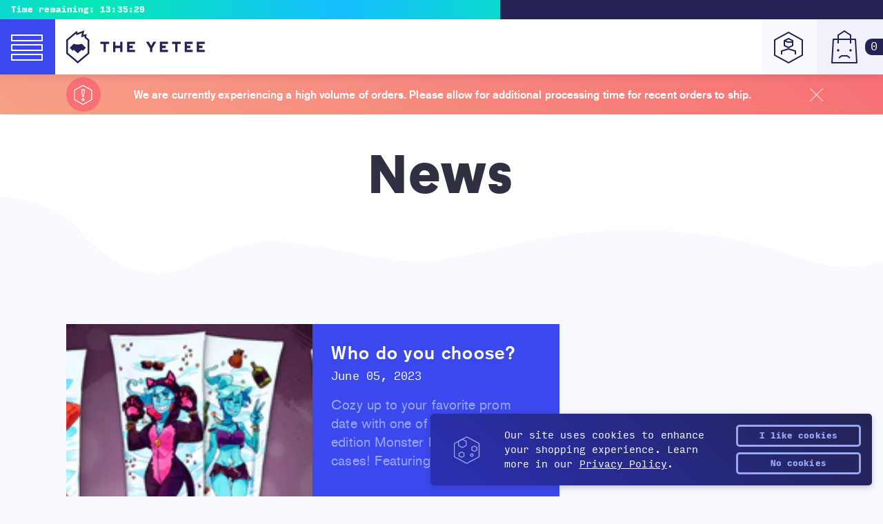

--- FILE ---
content_type: text/html; charset=utf-8
request_url: https://theyetee.com/blogs/news/tagged/dlc
body_size: 41865
content:
<!doctype html>
<html>
  <head><!-- Google Tag Manager -->
      <script>
(function(w, d, s, l, i) {
  w[l] = w[l] || [];
  w[l].push({'gtm.start': new Date().getTime(), event: 'gtm.js'});
  var f = d.getElementsByTagName(s)[0],
    j = d.createElement(s),
    dl = l != 'dataLayer'
      ? '&l=' + l
      : '';
  j.async = true;
  j.src = 'https://www.googletagmanager.com/gtm.js?id=' + i + dl;
  f.parentNode.insertBefore(j, f);
})(window, document, 'script', 'dataLayer', 'GTM-W46N5N6');
</script>
    <!-- End Google Tag Manager -->
    
<meta charset="utf-8"> <meta http-equiv="x-ua-compatible" content="ie=edge,chrome=1">
    <meta name="viewport" content="width=device-width,initial-scale=1,shrink-to-fit=no">

    <link
      rel="shortcut icon"
      href="//theyetee.com/cdn/shop/t/3/assets/core--favicon.ico?v=157981188379575633021558717261"
      type="image/png" />

    <link rel="canonical" href="https://theyetee.com/blogs/news/tagged/dlc"><title>News

&ndash; DLC
      
      
        | The Yetee
    </title><meta property="og:type" content="website">
  <meta property="og:title" content="The Yetee">
  <meta property="og:description" content="Nice Shirt.">
  <meta property="og:url" content="https://theyetee.com/blogs/news/tagged/dlc">
  <meta property="og:image" content="https://theyetee.com/cdn/shop/t/3/assets/core--yetee-share-img.png?v=150534146910054903741559257857">
  <meta property="og:image:secure_url" content="https://theyetee.com/cdn/shop/t/3/assets/core--yetee-share-img.png?v=150534146910054903741559257857"><meta property="og:site_name" content="The Yetee"><meta name="twitter:title" content="The Yetee">
  <meta name="twitter:description" content="Nice Shirt.">
  <meta name="twitter:image" content="https://theyetee.com/cdn/shop/t/3/assets/core--yetee-share-img.png?v=150534146910054903741559257857">
  <meta name="twitter:image:width" content="2000">
  <meta name="twitter:image:height" content="2000"><meta name="twitter:card" content="summary_large_image">

<meta name="p:domain_verify" content="10141277c939bd063ce8e79d75ad5e53"/>
    <meta name="google-site-verification" content="NN91NLGlR3KUqcQjc6sORL1yV74HxHGTMlPMruKImrM" />
<link href="//theyetee.com/cdn/shop/t/3/assets/core--fontfile.scss.css?v=44966621077820242761696000113" rel="stylesheet" type="text/css" media="all" />
<link href="//theyetee.com/cdn/shop/t/3/assets/core--main.css?v=85609592546448009151769023299" rel="stylesheet" type="text/css" media="all" />
    <link href="//theyetee.com/cdn/shop/t/3/assets/core--images.scss.css?v=111603181540343972631558376709" rel="stylesheet" type="text/css" media="all" />
<link href="//theyetee.com/cdn/shop/t/3/assets/theme--yetee.css?v=93936135662780650781766011219" rel="stylesheet" type="text/css" media="all" />

      
      

      

<script id="script__timer" type="text/javascript">
        var timer_start = Date.parse('2026-01-22T00:00:00-06:00'),
        timer_end = Date.parse('2026-01-23T00:00:00-06:00'),
        timer_start_cont = Date.parse('2026-01-22T00:00:00-06:00'),
        timer_end_cont = Date.parse('2026-01-23T00:00:00-06:00');
        var daily_timer_start = Date.parse('2026-01-22T00:00:00-06:00'),
        daily_timer_end = Date.parse('2026-01-23T00:00:00-06:00');
      </script><script src="https://ajax.googleapis.com/ajax/libs/jquery/3.3.1/jquery.min.js" type="text/javascript"></script>
<script src="//theyetee.com/cdn/shopifycloud/storefront/assets/themes_support/api.jquery-7ab1a3a4.js" type="text/javascript"></script>
<script src="//theyetee.com/cdn/shopifycloud/storefront/assets/themes_support/shopify_common-5f594365.js" type="text/javascript"></script>
<script src="//theyetee.com/cdn/shopifycloud/storefront/assets/themes_support/option_selection-b017cd28.js" type="text/javascript"></script>

<script src="//theyetee.com/cdn/shop/t/3/assets/core--plugins.js?v=78829393469014953521697130464" type="text/javascript"></script>
<script src="//theyetee.com/cdn/shop/t/3/assets/core--main.js?v=122928895407305575241726511237" type="text/javascript"></script>

<script src="//theyetee.com/cdn/shop/t/3/assets/theme--yetee.js?v=119356846336113975291767806167" type="text/javascript"></script>


<script id="script__cart" type="text/javascript">(function($){  $(document).ready(function(){CartJS.init({"note":null,"attributes":{},"original_total_price":0,"total_price":0,"total_discount":0,"total_weight":0.0,"item_count":0,"items":[],"requires_shipping":false,"currency":"USD","items_subtotal_price":0,"cart_level_discount_applications":[],"checkout_charge_amount":0}, { 'dataAPI': true, 'requestBodyClass': 'cart-loading', 'moneyFormat': '${{amount}}', 'moneyWithCurrencyFormat': '${{amount}} USD', });function shuffle(a) { var j, x, i; for (i = a.length - 1; i > 0; i--) { j = Math.floor(Math.random() * (i + 1)); x = a[i]; a[i] = a[j]; a[j] = x; } return a; } var allRecs = [{ title: "Knife Frog", label: 'Featured Item!', url: "\/products\/knife-frog", price: 1200, discounted_price: 0, img: "\/\/theyetee.com\/cdn\/shop\/files\/KnifeFrog_MockupA_150x.png?v=1753899446" },{ title: "Symphonic Journeys: Pokémon Red \u0026 Blue (MissingNo. Green Vinyl)", label: 'Featured Item!', url: "\/products\/symphonic-journeys-pokemon-red-blue-limited-edition-missingno-green-vinyl", price: 3500, discounted_price: 0, img: "\/\/theyetee.com\/cdn\/shop\/files\/A_SJPokemonGRN_Vinyl_ProductImages_Front_LP_150x.png?v=1751476455" },{ title: "All Luck, No Wealth", label: 'Featured Item!', url: "\/products\/im-broke", price: 500, discounted_price: 0, img: "\/\/theyetee.com\/cdn\/shop\/files\/BonisStickerMock_150x.png?v=1767341044" },{ title: "FINAL FANTASY TACTICS Best Selection (Vinyl Soundtrack)", label: 'Featured Item!', url: "\/products\/final-fantasy-tactics-best-selection-vinyl-soundtrack", price: 5000, discounted_price: 0, img: "\/\/theyetee.com\/cdn\/shop\/files\/fft2_150x.png?v=1759522310" },]; shuffle(allRecs); var recViews = [];$('[data-recs-view]').each(function() { var cartRecs; cartRecs = rivets.bind( $(this), { recs: [] } ); recViews.push(cartRecs); });var cart_item_count = 0; $(document).on('cart.requestComplete', function(event, cart) {shuffle(allRecs); if(!$('.js--toggle-cart').hasClass('is--full') && cart.item_count > 0){ $('.js--toggle-cart').addClass('is--full'); } else if (cart.item_count == 0 && $('.js--toggle-cart').hasClass('is--full')) { $('.js--toggle-cart').removeClass('is--full'); $(recViews).each(function(index, view) { view.update({ recs: [] }); }); } if(cart.item_count > 0){ $(recViews).each(function(index, view) { view.update({ recs: allRecs.slice(0, 3) }); }); } if(cart.item_count > cart_item_count){ var cart_notif = anime.timeline({ easing: 'spring', loop: false }); cart_notif.add({ targets: '.js--cart-notify', opacity: 1, scale: 1, translateY: '10px', duration: 250, }).add({ targets: '.js--cart-notify', opacity: 0, scale: 0, translateY: 0, duration: 250, }, 2500); cart_item_count = cart.item_count; } else { cart_item_count = cart.item_count; }});  });})(jQuery);
</script>
<script async src="https://www.googletagmanager.com/gtag/js?id=AW-1012683857"></script>
<script>
  window.dataLayer = window.dataLayer || [];
  function gtag(){dataLayer.push(arguments);}
  gtag('js', new Date());

  gtag('config', 'AW-1012683857');
</script>
    <script>window.performance && window.performance.mark && window.performance.mark('shopify.content_for_header.start');</script><meta name="facebook-domain-verification" content="516xvr5i2vap0zuc5migelpito3xio">
<meta id="shopify-digital-wallet" name="shopify-digital-wallet" content="/22920133/digital_wallets/dialog">
<meta name="shopify-checkout-api-token" content="1851419bd1fcfc63d7e5074d8ad2b5f7">
<meta id="in-context-paypal-metadata" data-shop-id="22920133" data-venmo-supported="true" data-environment="production" data-locale="en_US" data-paypal-v4="true" data-currency="USD">
<link rel="alternate" type="application/atom+xml" title="Feed" href="/blogs/news/tagged/dlc.atom" />
<script async="async" src="/checkouts/internal/preloads.js?locale=en-US"></script>
<link rel="preconnect" href="https://shop.app" crossorigin="anonymous">
<script async="async" src="https://shop.app/checkouts/internal/preloads.js?locale=en-US&shop_id=22920133" crossorigin="anonymous"></script>
<script id="apple-pay-shop-capabilities" type="application/json">{"shopId":22920133,"countryCode":"US","currencyCode":"USD","merchantCapabilities":["supports3DS"],"merchantId":"gid:\/\/shopify\/Shop\/22920133","merchantName":"The Yetee","requiredBillingContactFields":["postalAddress","email","phone"],"requiredShippingContactFields":["postalAddress","email","phone"],"shippingType":"shipping","supportedNetworks":["visa","masterCard","amex","discover","elo","jcb"],"total":{"type":"pending","label":"The Yetee","amount":"1.00"},"shopifyPaymentsEnabled":true,"supportsSubscriptions":true}</script>
<script id="shopify-features" type="application/json">{"accessToken":"1851419bd1fcfc63d7e5074d8ad2b5f7","betas":["rich-media-storefront-analytics"],"domain":"theyetee.com","predictiveSearch":true,"shopId":22920133,"locale":"en"}</script>
<script>var Shopify = Shopify || {};
Shopify.shop = "theyetee.myshopify.com";
Shopify.locale = "en";
Shopify.currency = {"active":"USD","rate":"1.0"};
Shopify.country = "US";
Shopify.theme = {"name":"The Yetee","id":44947275887,"schema_name":null,"schema_version":null,"theme_store_id":null,"role":"main"};
Shopify.theme.handle = "null";
Shopify.theme.style = {"id":null,"handle":null};
Shopify.cdnHost = "theyetee.com/cdn";
Shopify.routes = Shopify.routes || {};
Shopify.routes.root = "/";</script>
<script type="module">!function(o){(o.Shopify=o.Shopify||{}).modules=!0}(window);</script>
<script>!function(o){function n(){var o=[];function n(){o.push(Array.prototype.slice.apply(arguments))}return n.q=o,n}var t=o.Shopify=o.Shopify||{};t.loadFeatures=n(),t.autoloadFeatures=n()}(window);</script>
<script>
  window.ShopifyPay = window.ShopifyPay || {};
  window.ShopifyPay.apiHost = "shop.app\/pay";
  window.ShopifyPay.redirectState = null;
</script>
<script id="shop-js-analytics" type="application/json">{"pageType":"blog"}</script>
<script defer="defer" async type="module" src="//theyetee.com/cdn/shopifycloud/shop-js/modules/v2/client.init-shop-cart-sync_BT-GjEfc.en.esm.js"></script>
<script defer="defer" async type="module" src="//theyetee.com/cdn/shopifycloud/shop-js/modules/v2/chunk.common_D58fp_Oc.esm.js"></script>
<script defer="defer" async type="module" src="//theyetee.com/cdn/shopifycloud/shop-js/modules/v2/chunk.modal_xMitdFEc.esm.js"></script>
<script type="module">
  await import("//theyetee.com/cdn/shopifycloud/shop-js/modules/v2/client.init-shop-cart-sync_BT-GjEfc.en.esm.js");
await import("//theyetee.com/cdn/shopifycloud/shop-js/modules/v2/chunk.common_D58fp_Oc.esm.js");
await import("//theyetee.com/cdn/shopifycloud/shop-js/modules/v2/chunk.modal_xMitdFEc.esm.js");

  window.Shopify.SignInWithShop?.initShopCartSync?.({"fedCMEnabled":true,"windoidEnabled":true});

</script>
<script>
  window.Shopify = window.Shopify || {};
  if (!window.Shopify.featureAssets) window.Shopify.featureAssets = {};
  window.Shopify.featureAssets['shop-js'] = {"shop-cart-sync":["modules/v2/client.shop-cart-sync_DZOKe7Ll.en.esm.js","modules/v2/chunk.common_D58fp_Oc.esm.js","modules/v2/chunk.modal_xMitdFEc.esm.js"],"init-fed-cm":["modules/v2/client.init-fed-cm_B6oLuCjv.en.esm.js","modules/v2/chunk.common_D58fp_Oc.esm.js","modules/v2/chunk.modal_xMitdFEc.esm.js"],"shop-cash-offers":["modules/v2/client.shop-cash-offers_D2sdYoxE.en.esm.js","modules/v2/chunk.common_D58fp_Oc.esm.js","modules/v2/chunk.modal_xMitdFEc.esm.js"],"shop-login-button":["modules/v2/client.shop-login-button_QeVjl5Y3.en.esm.js","modules/v2/chunk.common_D58fp_Oc.esm.js","modules/v2/chunk.modal_xMitdFEc.esm.js"],"pay-button":["modules/v2/client.pay-button_DXTOsIq6.en.esm.js","modules/v2/chunk.common_D58fp_Oc.esm.js","modules/v2/chunk.modal_xMitdFEc.esm.js"],"shop-button":["modules/v2/client.shop-button_DQZHx9pm.en.esm.js","modules/v2/chunk.common_D58fp_Oc.esm.js","modules/v2/chunk.modal_xMitdFEc.esm.js"],"avatar":["modules/v2/client.avatar_BTnouDA3.en.esm.js"],"init-windoid":["modules/v2/client.init-windoid_CR1B-cfM.en.esm.js","modules/v2/chunk.common_D58fp_Oc.esm.js","modules/v2/chunk.modal_xMitdFEc.esm.js"],"init-shop-for-new-customer-accounts":["modules/v2/client.init-shop-for-new-customer-accounts_C_vY_xzh.en.esm.js","modules/v2/client.shop-login-button_QeVjl5Y3.en.esm.js","modules/v2/chunk.common_D58fp_Oc.esm.js","modules/v2/chunk.modal_xMitdFEc.esm.js"],"init-shop-email-lookup-coordinator":["modules/v2/client.init-shop-email-lookup-coordinator_BI7n9ZSv.en.esm.js","modules/v2/chunk.common_D58fp_Oc.esm.js","modules/v2/chunk.modal_xMitdFEc.esm.js"],"init-shop-cart-sync":["modules/v2/client.init-shop-cart-sync_BT-GjEfc.en.esm.js","modules/v2/chunk.common_D58fp_Oc.esm.js","modules/v2/chunk.modal_xMitdFEc.esm.js"],"shop-toast-manager":["modules/v2/client.shop-toast-manager_DiYdP3xc.en.esm.js","modules/v2/chunk.common_D58fp_Oc.esm.js","modules/v2/chunk.modal_xMitdFEc.esm.js"],"init-customer-accounts":["modules/v2/client.init-customer-accounts_D9ZNqS-Q.en.esm.js","modules/v2/client.shop-login-button_QeVjl5Y3.en.esm.js","modules/v2/chunk.common_D58fp_Oc.esm.js","modules/v2/chunk.modal_xMitdFEc.esm.js"],"init-customer-accounts-sign-up":["modules/v2/client.init-customer-accounts-sign-up_iGw4briv.en.esm.js","modules/v2/client.shop-login-button_QeVjl5Y3.en.esm.js","modules/v2/chunk.common_D58fp_Oc.esm.js","modules/v2/chunk.modal_xMitdFEc.esm.js"],"shop-follow-button":["modules/v2/client.shop-follow-button_CqMgW2wH.en.esm.js","modules/v2/chunk.common_D58fp_Oc.esm.js","modules/v2/chunk.modal_xMitdFEc.esm.js"],"checkout-modal":["modules/v2/client.checkout-modal_xHeaAweL.en.esm.js","modules/v2/chunk.common_D58fp_Oc.esm.js","modules/v2/chunk.modal_xMitdFEc.esm.js"],"shop-login":["modules/v2/client.shop-login_D91U-Q7h.en.esm.js","modules/v2/chunk.common_D58fp_Oc.esm.js","modules/v2/chunk.modal_xMitdFEc.esm.js"],"lead-capture":["modules/v2/client.lead-capture_BJmE1dJe.en.esm.js","modules/v2/chunk.common_D58fp_Oc.esm.js","modules/v2/chunk.modal_xMitdFEc.esm.js"],"payment-terms":["modules/v2/client.payment-terms_Ci9AEqFq.en.esm.js","modules/v2/chunk.common_D58fp_Oc.esm.js","modules/v2/chunk.modal_xMitdFEc.esm.js"]};
</script>
<script>(function() {
  var isLoaded = false;
  function asyncLoad() {
    if (isLoaded) return;
    isLoaded = true;
    var urls = ["https:\/\/formbuilder.hulkapps.com\/skeletopapp.js?shop=theyetee.myshopify.com","https:\/\/cookiebar.hulkapps.com\/hulk_cookie_bar.js?shop=theyetee.myshopify.com","\/\/cdn.shopify.com\/proxy\/410d1ee03b1a8e4972684c51451647adeaa4a97ec890b0f3ae7e2572a803319c\/static.cdn.printful.com\/static\/js\/external\/shopify-product-customizer.js?v=0.28\u0026shop=theyetee.myshopify.com\u0026sp-cache-control=cHVibGljLCBtYXgtYWdlPTkwMA","https:\/\/static.rechargecdn.com\/assets\/js\/widget.min.js?shop=theyetee.myshopify.com","https:\/\/omnisnippet1.com\/platforms\/shopify.js?source=scriptTag\u0026v=2025-09-09T20\u0026shop=theyetee.myshopify.com"];
    for (var i = 0; i < urls.length; i++) {
      var s = document.createElement('script');
      s.type = 'text/javascript';
      s.async = true;
      s.src = urls[i];
      var x = document.getElementsByTagName('script')[0];
      x.parentNode.insertBefore(s, x);
    }
  };
  if(window.attachEvent) {
    window.attachEvent('onload', asyncLoad);
  } else {
    window.addEventListener('load', asyncLoad, false);
  }
})();</script>
<script id="__st">var __st={"a":22920133,"offset":-21600,"reqid":"66b29875-fcd5-4f4f-b8c6-e259c5483a8e-1769099065","pageurl":"theyetee.com\/blogs\/news\/tagged\/dlc","s":"blogs-104084042","u":"44f30271469f","p":"blog","rtyp":"blog","rid":104084042};</script>
<script>window.ShopifyPaypalV4VisibilityTracking = true;</script>
<script id="captcha-bootstrap">!function(){'use strict';const t='contact',e='account',n='new_comment',o=[[t,t],['blogs',n],['comments',n],[t,'customer']],c=[[e,'customer_login'],[e,'guest_login'],[e,'recover_customer_password'],[e,'create_customer']],r=t=>t.map((([t,e])=>`form[action*='/${t}']:not([data-nocaptcha='true']) input[name='form_type'][value='${e}']`)).join(','),a=t=>()=>t?[...document.querySelectorAll(t)].map((t=>t.form)):[];function s(){const t=[...o],e=r(t);return a(e)}const i='password',u='form_key',d=['recaptcha-v3-token','g-recaptcha-response','h-captcha-response',i],f=()=>{try{return window.sessionStorage}catch{return}},m='__shopify_v',_=t=>t.elements[u];function p(t,e,n=!1){try{const o=window.sessionStorage,c=JSON.parse(o.getItem(e)),{data:r}=function(t){const{data:e,action:n}=t;return t[m]||n?{data:e,action:n}:{data:t,action:n}}(c);for(const[e,n]of Object.entries(r))t.elements[e]&&(t.elements[e].value=n);n&&o.removeItem(e)}catch(o){console.error('form repopulation failed',{error:o})}}const l='form_type',E='cptcha';function T(t){t.dataset[E]=!0}const w=window,h=w.document,L='Shopify',v='ce_forms',y='captcha';let A=!1;((t,e)=>{const n=(g='f06e6c50-85a8-45c8-87d0-21a2b65856fe',I='https://cdn.shopify.com/shopifycloud/storefront-forms-hcaptcha/ce_storefront_forms_captcha_hcaptcha.v1.5.2.iife.js',D={infoText:'Protected by hCaptcha',privacyText:'Privacy',termsText:'Terms'},(t,e,n)=>{const o=w[L][v],c=o.bindForm;if(c)return c(t,g,e,D).then(n);var r;o.q.push([[t,g,e,D],n]),r=I,A||(h.body.append(Object.assign(h.createElement('script'),{id:'captcha-provider',async:!0,src:r})),A=!0)});var g,I,D;w[L]=w[L]||{},w[L][v]=w[L][v]||{},w[L][v].q=[],w[L][y]=w[L][y]||{},w[L][y].protect=function(t,e){n(t,void 0,e),T(t)},Object.freeze(w[L][y]),function(t,e,n,w,h,L){const[v,y,A,g]=function(t,e,n){const i=e?o:[],u=t?c:[],d=[...i,...u],f=r(d),m=r(i),_=r(d.filter((([t,e])=>n.includes(e))));return[a(f),a(m),a(_),s()]}(w,h,L),I=t=>{const e=t.target;return e instanceof HTMLFormElement?e:e&&e.form},D=t=>v().includes(t);t.addEventListener('submit',(t=>{const e=I(t);if(!e)return;const n=D(e)&&!e.dataset.hcaptchaBound&&!e.dataset.recaptchaBound,o=_(e),c=g().includes(e)&&(!o||!o.value);(n||c)&&t.preventDefault(),c&&!n&&(function(t){try{if(!f())return;!function(t){const e=f();if(!e)return;const n=_(t);if(!n)return;const o=n.value;o&&e.removeItem(o)}(t);const e=Array.from(Array(32),(()=>Math.random().toString(36)[2])).join('');!function(t,e){_(t)||t.append(Object.assign(document.createElement('input'),{type:'hidden',name:u})),t.elements[u].value=e}(t,e),function(t,e){const n=f();if(!n)return;const o=[...t.querySelectorAll(`input[type='${i}']`)].map((({name:t})=>t)),c=[...d,...o],r={};for(const[a,s]of new FormData(t).entries())c.includes(a)||(r[a]=s);n.setItem(e,JSON.stringify({[m]:1,action:t.action,data:r}))}(t,e)}catch(e){console.error('failed to persist form',e)}}(e),e.submit())}));const S=(t,e)=>{t&&!t.dataset[E]&&(n(t,e.some((e=>e===t))),T(t))};for(const o of['focusin','change'])t.addEventListener(o,(t=>{const e=I(t);D(e)&&S(e,y())}));const B=e.get('form_key'),M=e.get(l),P=B&&M;t.addEventListener('DOMContentLoaded',(()=>{const t=y();if(P)for(const e of t)e.elements[l].value===M&&p(e,B);[...new Set([...A(),...v().filter((t=>'true'===t.dataset.shopifyCaptcha))])].forEach((e=>S(e,t)))}))}(h,new URLSearchParams(w.location.search),n,t,e,['guest_login'])})(!0,!0)}();</script>
<script integrity="sha256-4kQ18oKyAcykRKYeNunJcIwy7WH5gtpwJnB7kiuLZ1E=" data-source-attribution="shopify.loadfeatures" defer="defer" src="//theyetee.com/cdn/shopifycloud/storefront/assets/storefront/load_feature-a0a9edcb.js" crossorigin="anonymous"></script>
<script crossorigin="anonymous" defer="defer" src="//theyetee.com/cdn/shopifycloud/storefront/assets/shopify_pay/storefront-65b4c6d7.js?v=20250812"></script>
<script data-source-attribution="shopify.dynamic_checkout.dynamic.init">var Shopify=Shopify||{};Shopify.PaymentButton=Shopify.PaymentButton||{isStorefrontPortableWallets:!0,init:function(){window.Shopify.PaymentButton.init=function(){};var t=document.createElement("script");t.src="https://theyetee.com/cdn/shopifycloud/portable-wallets/latest/portable-wallets.en.js",t.type="module",document.head.appendChild(t)}};
</script>
<script data-source-attribution="shopify.dynamic_checkout.buyer_consent">
  function portableWalletsHideBuyerConsent(e){var t=document.getElementById("shopify-buyer-consent"),n=document.getElementById("shopify-subscription-policy-button");t&&n&&(t.classList.add("hidden"),t.setAttribute("aria-hidden","true"),n.removeEventListener("click",e))}function portableWalletsShowBuyerConsent(e){var t=document.getElementById("shopify-buyer-consent"),n=document.getElementById("shopify-subscription-policy-button");t&&n&&(t.classList.remove("hidden"),t.removeAttribute("aria-hidden"),n.addEventListener("click",e))}window.Shopify?.PaymentButton&&(window.Shopify.PaymentButton.hideBuyerConsent=portableWalletsHideBuyerConsent,window.Shopify.PaymentButton.showBuyerConsent=portableWalletsShowBuyerConsent);
</script>
<script data-source-attribution="shopify.dynamic_checkout.cart.bootstrap">document.addEventListener("DOMContentLoaded",(function(){function t(){return document.querySelector("shopify-accelerated-checkout-cart, shopify-accelerated-checkout")}if(t())Shopify.PaymentButton.init();else{new MutationObserver((function(e,n){t()&&(Shopify.PaymentButton.init(),n.disconnect())})).observe(document.body,{childList:!0,subtree:!0})}}));
</script>
<link id="shopify-accelerated-checkout-styles" rel="stylesheet" media="screen" href="https://theyetee.com/cdn/shopifycloud/portable-wallets/latest/accelerated-checkout-backwards-compat.css" crossorigin="anonymous">
<style id="shopify-accelerated-checkout-cart">
        #shopify-buyer-consent {
  margin-top: 1em;
  display: inline-block;
  width: 100%;
}

#shopify-buyer-consent.hidden {
  display: none;
}

#shopify-subscription-policy-button {
  background: none;
  border: none;
  padding: 0;
  text-decoration: underline;
  font-size: inherit;
  cursor: pointer;
}

#shopify-subscription-policy-button::before {
  box-shadow: none;
}

      </style>

<script>window.performance && window.performance.mark && window.performance.mark('shopify.content_for_header.end');</script>

  <link href="https://monorail-edge.shopifysvc.com" rel="dns-prefetch">
<script>(function(){if ("sendBeacon" in navigator && "performance" in window) {try {var session_token_from_headers = performance.getEntriesByType('navigation')[0].serverTiming.find(x => x.name == '_s').description;} catch {var session_token_from_headers = undefined;}var session_cookie_matches = document.cookie.match(/_shopify_s=([^;]*)/);var session_token_from_cookie = session_cookie_matches && session_cookie_matches.length === 2 ? session_cookie_matches[1] : "";var session_token = session_token_from_headers || session_token_from_cookie || "";function handle_abandonment_event(e) {var entries = performance.getEntries().filter(function(entry) {return /monorail-edge.shopifysvc.com/.test(entry.name);});if (!window.abandonment_tracked && entries.length === 0) {window.abandonment_tracked = true;var currentMs = Date.now();var navigation_start = performance.timing.navigationStart;var payload = {shop_id: 22920133,url: window.location.href,navigation_start,duration: currentMs - navigation_start,session_token,page_type: "blog"};window.navigator.sendBeacon("https://monorail-edge.shopifysvc.com/v1/produce", JSON.stringify({schema_id: "online_store_buyer_site_abandonment/1.1",payload: payload,metadata: {event_created_at_ms: currentMs,event_sent_at_ms: currentMs}}));}}window.addEventListener('pagehide', handle_abandonment_event);}}());</script>
<script id="web-pixels-manager-setup">(function e(e,d,r,n,o){if(void 0===o&&(o={}),!Boolean(null===(a=null===(i=window.Shopify)||void 0===i?void 0:i.analytics)||void 0===a?void 0:a.replayQueue)){var i,a;window.Shopify=window.Shopify||{};var t=window.Shopify;t.analytics=t.analytics||{};var s=t.analytics;s.replayQueue=[],s.publish=function(e,d,r){return s.replayQueue.push([e,d,r]),!0};try{self.performance.mark("wpm:start")}catch(e){}var l=function(){var e={modern:/Edge?\/(1{2}[4-9]|1[2-9]\d|[2-9]\d{2}|\d{4,})\.\d+(\.\d+|)|Firefox\/(1{2}[4-9]|1[2-9]\d|[2-9]\d{2}|\d{4,})\.\d+(\.\d+|)|Chrom(ium|e)\/(9{2}|\d{3,})\.\d+(\.\d+|)|(Maci|X1{2}).+ Version\/(15\.\d+|(1[6-9]|[2-9]\d|\d{3,})\.\d+)([,.]\d+|)( \(\w+\)|)( Mobile\/\w+|) Safari\/|Chrome.+OPR\/(9{2}|\d{3,})\.\d+\.\d+|(CPU[ +]OS|iPhone[ +]OS|CPU[ +]iPhone|CPU IPhone OS|CPU iPad OS)[ +]+(15[._]\d+|(1[6-9]|[2-9]\d|\d{3,})[._]\d+)([._]\d+|)|Android:?[ /-](13[3-9]|1[4-9]\d|[2-9]\d{2}|\d{4,})(\.\d+|)(\.\d+|)|Android.+Firefox\/(13[5-9]|1[4-9]\d|[2-9]\d{2}|\d{4,})\.\d+(\.\d+|)|Android.+Chrom(ium|e)\/(13[3-9]|1[4-9]\d|[2-9]\d{2}|\d{4,})\.\d+(\.\d+|)|SamsungBrowser\/([2-9]\d|\d{3,})\.\d+/,legacy:/Edge?\/(1[6-9]|[2-9]\d|\d{3,})\.\d+(\.\d+|)|Firefox\/(5[4-9]|[6-9]\d|\d{3,})\.\d+(\.\d+|)|Chrom(ium|e)\/(5[1-9]|[6-9]\d|\d{3,})\.\d+(\.\d+|)([\d.]+$|.*Safari\/(?![\d.]+ Edge\/[\d.]+$))|(Maci|X1{2}).+ Version\/(10\.\d+|(1[1-9]|[2-9]\d|\d{3,})\.\d+)([,.]\d+|)( \(\w+\)|)( Mobile\/\w+|) Safari\/|Chrome.+OPR\/(3[89]|[4-9]\d|\d{3,})\.\d+\.\d+|(CPU[ +]OS|iPhone[ +]OS|CPU[ +]iPhone|CPU IPhone OS|CPU iPad OS)[ +]+(10[._]\d+|(1[1-9]|[2-9]\d|\d{3,})[._]\d+)([._]\d+|)|Android:?[ /-](13[3-9]|1[4-9]\d|[2-9]\d{2}|\d{4,})(\.\d+|)(\.\d+|)|Mobile Safari.+OPR\/([89]\d|\d{3,})\.\d+\.\d+|Android.+Firefox\/(13[5-9]|1[4-9]\d|[2-9]\d{2}|\d{4,})\.\d+(\.\d+|)|Android.+Chrom(ium|e)\/(13[3-9]|1[4-9]\d|[2-9]\d{2}|\d{4,})\.\d+(\.\d+|)|Android.+(UC? ?Browser|UCWEB|U3)[ /]?(15\.([5-9]|\d{2,})|(1[6-9]|[2-9]\d|\d{3,})\.\d+)\.\d+|SamsungBrowser\/(5\.\d+|([6-9]|\d{2,})\.\d+)|Android.+MQ{2}Browser\/(14(\.(9|\d{2,})|)|(1[5-9]|[2-9]\d|\d{3,})(\.\d+|))(\.\d+|)|K[Aa][Ii]OS\/(3\.\d+|([4-9]|\d{2,})\.\d+)(\.\d+|)/},d=e.modern,r=e.legacy,n=navigator.userAgent;return n.match(d)?"modern":n.match(r)?"legacy":"unknown"}(),u="modern"===l?"modern":"legacy",c=(null!=n?n:{modern:"",legacy:""})[u],f=function(e){return[e.baseUrl,"/wpm","/b",e.hashVersion,"modern"===e.buildTarget?"m":"l",".js"].join("")}({baseUrl:d,hashVersion:r,buildTarget:u}),m=function(e){var d=e.version,r=e.bundleTarget,n=e.surface,o=e.pageUrl,i=e.monorailEndpoint;return{emit:function(e){var a=e.status,t=e.errorMsg,s=(new Date).getTime(),l=JSON.stringify({metadata:{event_sent_at_ms:s},events:[{schema_id:"web_pixels_manager_load/3.1",payload:{version:d,bundle_target:r,page_url:o,status:a,surface:n,error_msg:t},metadata:{event_created_at_ms:s}}]});if(!i)return console&&console.warn&&console.warn("[Web Pixels Manager] No Monorail endpoint provided, skipping logging."),!1;try{return self.navigator.sendBeacon.bind(self.navigator)(i,l)}catch(e){}var u=new XMLHttpRequest;try{return u.open("POST",i,!0),u.setRequestHeader("Content-Type","text/plain"),u.send(l),!0}catch(e){return console&&console.warn&&console.warn("[Web Pixels Manager] Got an unhandled error while logging to Monorail."),!1}}}}({version:r,bundleTarget:l,surface:e.surface,pageUrl:self.location.href,monorailEndpoint:e.monorailEndpoint});try{o.browserTarget=l,function(e){var d=e.src,r=e.async,n=void 0===r||r,o=e.onload,i=e.onerror,a=e.sri,t=e.scriptDataAttributes,s=void 0===t?{}:t,l=document.createElement("script"),u=document.querySelector("head"),c=document.querySelector("body");if(l.async=n,l.src=d,a&&(l.integrity=a,l.crossOrigin="anonymous"),s)for(var f in s)if(Object.prototype.hasOwnProperty.call(s,f))try{l.dataset[f]=s[f]}catch(e){}if(o&&l.addEventListener("load",o),i&&l.addEventListener("error",i),u)u.appendChild(l);else{if(!c)throw new Error("Did not find a head or body element to append the script");c.appendChild(l)}}({src:f,async:!0,onload:function(){if(!function(){var e,d;return Boolean(null===(d=null===(e=window.Shopify)||void 0===e?void 0:e.analytics)||void 0===d?void 0:d.initialized)}()){var d=window.webPixelsManager.init(e)||void 0;if(d){var r=window.Shopify.analytics;r.replayQueue.forEach((function(e){var r=e[0],n=e[1],o=e[2];d.publishCustomEvent(r,n,o)})),r.replayQueue=[],r.publish=d.publishCustomEvent,r.visitor=d.visitor,r.initialized=!0}}},onerror:function(){return m.emit({status:"failed",errorMsg:"".concat(f," has failed to load")})},sri:function(e){var d=/^sha384-[A-Za-z0-9+/=]+$/;return"string"==typeof e&&d.test(e)}(c)?c:"",scriptDataAttributes:o}),m.emit({status:"loading"})}catch(e){m.emit({status:"failed",errorMsg:(null==e?void 0:e.message)||"Unknown error"})}}})({shopId: 22920133,storefrontBaseUrl: "https://theyetee.com",extensionsBaseUrl: "https://extensions.shopifycdn.com/cdn/shopifycloud/web-pixels-manager",monorailEndpoint: "https://monorail-edge.shopifysvc.com/unstable/produce_batch",surface: "storefront-renderer",enabledBetaFlags: ["2dca8a86"],webPixelsConfigList: [{"id":"1222803567","configuration":"{\"shop\":\"theyetee.myshopify.com\"}","eventPayloadVersion":"v1","runtimeContext":"STRICT","scriptVersion":"933d4caa1e2cc643aeb46e3c5f7a4c7d","type":"APP","apiClientId":18394152961,"privacyPurposes":["ANALYTICS"],"dataSharingAdjustments":{"protectedCustomerApprovalScopes":["read_customer_email","read_customer_name","read_customer_personal_data","read_customer_phone"]}},{"id":"1181876335","configuration":"{\"apiURL\":\"https:\/\/api.omnisend.com\",\"appURL\":\"https:\/\/app.omnisend.com\",\"brandID\":\"68c087a8cfa3b70cffc69af7\",\"trackingURL\":\"https:\/\/wt.omnisendlink.com\"}","eventPayloadVersion":"v1","runtimeContext":"STRICT","scriptVersion":"aa9feb15e63a302383aa48b053211bbb","type":"APP","apiClientId":186001,"privacyPurposes":["ANALYTICS","MARKETING","SALE_OF_DATA"],"dataSharingAdjustments":{"protectedCustomerApprovalScopes":["read_customer_address","read_customer_email","read_customer_name","read_customer_personal_data","read_customer_phone"]}},{"id":"903544943","configuration":"{\"config\":\"{\\\"google_tag_ids\\\":[\\\"G-EKK02D3VZ0\\\",\\\"AW-1012683857\\\",\\\"GT-TNSBH8WG\\\"],\\\"target_country\\\":\\\"ZZ\\\",\\\"gtag_events\\\":[{\\\"type\\\":\\\"begin_checkout\\\",\\\"action_label\\\":[\\\"G-EKK02D3VZ0\\\",\\\"AW-1012683857\\\/Zm4XCM2ApfUaENGo8eID\\\"]},{\\\"type\\\":\\\"search\\\",\\\"action_label\\\":[\\\"G-EKK02D3VZ0\\\",\\\"AW-1012683857\\\/axp8CNmApfUaENGo8eID\\\"]},{\\\"type\\\":\\\"view_item\\\",\\\"action_label\\\":[\\\"G-EKK02D3VZ0\\\",\\\"AW-1012683857\\\/7trlCNaApfUaENGo8eID\\\",\\\"MC-8PXX7G1DFV\\\"]},{\\\"type\\\":\\\"purchase\\\",\\\"action_label\\\":[\\\"G-EKK02D3VZ0\\\",\\\"AW-1012683857\\\/ctQZCMqApfUaENGo8eID\\\",\\\"MC-8PXX7G1DFV\\\"]},{\\\"type\\\":\\\"page_view\\\",\\\"action_label\\\":[\\\"G-EKK02D3VZ0\\\",\\\"AW-1012683857\\\/picPCNOApfUaENGo8eID\\\",\\\"MC-8PXX7G1DFV\\\"]},{\\\"type\\\":\\\"add_payment_info\\\",\\\"action_label\\\":[\\\"G-EKK02D3VZ0\\\",\\\"AW-1012683857\\\/CMC4CNyApfUaENGo8eID\\\"]},{\\\"type\\\":\\\"add_to_cart\\\",\\\"action_label\\\":[\\\"G-EKK02D3VZ0\\\",\\\"AW-1012683857\\\/yKB0CNCApfUaENGo8eID\\\"]}],\\\"enable_monitoring_mode\\\":false}\"}","eventPayloadVersion":"v1","runtimeContext":"OPEN","scriptVersion":"b2a88bafab3e21179ed38636efcd8a93","type":"APP","apiClientId":1780363,"privacyPurposes":[],"dataSharingAdjustments":{"protectedCustomerApprovalScopes":["read_customer_address","read_customer_email","read_customer_name","read_customer_personal_data","read_customer_phone"]}},{"id":"34504815","configuration":"{\"storeIdentity\":\"theyetee.myshopify.com\",\"baseURL\":\"https:\\\/\\\/api.printful.com\\\/shopify-pixels\"}","eventPayloadVersion":"v1","runtimeContext":"STRICT","scriptVersion":"74f275712857ab41bea9d998dcb2f9da","type":"APP","apiClientId":156624,"privacyPurposes":["ANALYTICS","MARKETING","SALE_OF_DATA"],"dataSharingAdjustments":{"protectedCustomerApprovalScopes":["read_customer_address","read_customer_email","read_customer_name","read_customer_personal_data","read_customer_phone"]}},{"id":"3211375","configuration":"{\"myshopifyDomain\":\"theyetee.myshopify.com\"}","eventPayloadVersion":"v1","runtimeContext":"STRICT","scriptVersion":"23b97d18e2aa74363140dc29c9284e87","type":"APP","apiClientId":2775569,"privacyPurposes":["ANALYTICS","MARKETING","SALE_OF_DATA"],"dataSharingAdjustments":{"protectedCustomerApprovalScopes":["read_customer_address","read_customer_email","read_customer_name","read_customer_phone","read_customer_personal_data"]}},{"id":"shopify-app-pixel","configuration":"{}","eventPayloadVersion":"v1","runtimeContext":"STRICT","scriptVersion":"0450","apiClientId":"shopify-pixel","type":"APP","privacyPurposes":["ANALYTICS","MARKETING"]},{"id":"shopify-custom-pixel","eventPayloadVersion":"v1","runtimeContext":"LAX","scriptVersion":"0450","apiClientId":"shopify-pixel","type":"CUSTOM","privacyPurposes":["ANALYTICS","MARKETING"]}],isMerchantRequest: false,initData: {"shop":{"name":"The Yetee","paymentSettings":{"currencyCode":"USD"},"myshopifyDomain":"theyetee.myshopify.com","countryCode":"US","storefrontUrl":"https:\/\/theyetee.com"},"customer":null,"cart":null,"checkout":null,"productVariants":[],"purchasingCompany":null},},"https://theyetee.com/cdn","fcfee988w5aeb613cpc8e4bc33m6693e112",{"modern":"","legacy":""},{"shopId":"22920133","storefrontBaseUrl":"https:\/\/theyetee.com","extensionBaseUrl":"https:\/\/extensions.shopifycdn.com\/cdn\/shopifycloud\/web-pixels-manager","surface":"storefront-renderer","enabledBetaFlags":"[\"2dca8a86\"]","isMerchantRequest":"false","hashVersion":"fcfee988w5aeb613cpc8e4bc33m6693e112","publish":"custom","events":"[[\"page_viewed\",{}]]"});</script><script>
  window.ShopifyAnalytics = window.ShopifyAnalytics || {};
  window.ShopifyAnalytics.meta = window.ShopifyAnalytics.meta || {};
  window.ShopifyAnalytics.meta.currency = 'USD';
  var meta = {"page":{"pageType":"blog","resourceType":"blog","resourceId":104084042,"requestId":"66b29875-fcd5-4f4f-b8c6-e259c5483a8e-1769099065"}};
  for (var attr in meta) {
    window.ShopifyAnalytics.meta[attr] = meta[attr];
  }
</script>
<script class="analytics">
  (function () {
    var customDocumentWrite = function(content) {
      var jquery = null;

      if (window.jQuery) {
        jquery = window.jQuery;
      } else if (window.Checkout && window.Checkout.$) {
        jquery = window.Checkout.$;
      }

      if (jquery) {
        jquery('body').append(content);
      }
    };

    var hasLoggedConversion = function(token) {
      if (token) {
        return document.cookie.indexOf('loggedConversion=' + token) !== -1;
      }
      return false;
    }

    var setCookieIfConversion = function(token) {
      if (token) {
        var twoMonthsFromNow = new Date(Date.now());
        twoMonthsFromNow.setMonth(twoMonthsFromNow.getMonth() + 2);

        document.cookie = 'loggedConversion=' + token + '; expires=' + twoMonthsFromNow;
      }
    }

    var trekkie = window.ShopifyAnalytics.lib = window.trekkie = window.trekkie || [];
    if (trekkie.integrations) {
      return;
    }
    trekkie.methods = [
      'identify',
      'page',
      'ready',
      'track',
      'trackForm',
      'trackLink'
    ];
    trekkie.factory = function(method) {
      return function() {
        var args = Array.prototype.slice.call(arguments);
        args.unshift(method);
        trekkie.push(args);
        return trekkie;
      };
    };
    for (var i = 0; i < trekkie.methods.length; i++) {
      var key = trekkie.methods[i];
      trekkie[key] = trekkie.factory(key);
    }
    trekkie.load = function(config) {
      trekkie.config = config || {};
      trekkie.config.initialDocumentCookie = document.cookie;
      var first = document.getElementsByTagName('script')[0];
      var script = document.createElement('script');
      script.type = 'text/javascript';
      script.onerror = function(e) {
        var scriptFallback = document.createElement('script');
        scriptFallback.type = 'text/javascript';
        scriptFallback.onerror = function(error) {
                var Monorail = {
      produce: function produce(monorailDomain, schemaId, payload) {
        var currentMs = new Date().getTime();
        var event = {
          schema_id: schemaId,
          payload: payload,
          metadata: {
            event_created_at_ms: currentMs,
            event_sent_at_ms: currentMs
          }
        };
        return Monorail.sendRequest("https://" + monorailDomain + "/v1/produce", JSON.stringify(event));
      },
      sendRequest: function sendRequest(endpointUrl, payload) {
        // Try the sendBeacon API
        if (window && window.navigator && typeof window.navigator.sendBeacon === 'function' && typeof window.Blob === 'function' && !Monorail.isIos12()) {
          var blobData = new window.Blob([payload], {
            type: 'text/plain'
          });

          if (window.navigator.sendBeacon(endpointUrl, blobData)) {
            return true;
          } // sendBeacon was not successful

        } // XHR beacon

        var xhr = new XMLHttpRequest();

        try {
          xhr.open('POST', endpointUrl);
          xhr.setRequestHeader('Content-Type', 'text/plain');
          xhr.send(payload);
        } catch (e) {
          console.log(e);
        }

        return false;
      },
      isIos12: function isIos12() {
        return window.navigator.userAgent.lastIndexOf('iPhone; CPU iPhone OS 12_') !== -1 || window.navigator.userAgent.lastIndexOf('iPad; CPU OS 12_') !== -1;
      }
    };
    Monorail.produce('monorail-edge.shopifysvc.com',
      'trekkie_storefront_load_errors/1.1',
      {shop_id: 22920133,
      theme_id: 44947275887,
      app_name: "storefront",
      context_url: window.location.href,
      source_url: "//theyetee.com/cdn/s/trekkie.storefront.1bbfab421998800ff09850b62e84b8915387986d.min.js"});

        };
        scriptFallback.async = true;
        scriptFallback.src = '//theyetee.com/cdn/s/trekkie.storefront.1bbfab421998800ff09850b62e84b8915387986d.min.js';
        first.parentNode.insertBefore(scriptFallback, first);
      };
      script.async = true;
      script.src = '//theyetee.com/cdn/s/trekkie.storefront.1bbfab421998800ff09850b62e84b8915387986d.min.js';
      first.parentNode.insertBefore(script, first);
    };
    trekkie.load(
      {"Trekkie":{"appName":"storefront","development":false,"defaultAttributes":{"shopId":22920133,"isMerchantRequest":null,"themeId":44947275887,"themeCityHash":"10620071117573162603","contentLanguage":"en","currency":"USD"},"isServerSideCookieWritingEnabled":true,"monorailRegion":"shop_domain","enabledBetaFlags":["65f19447"]},"Session Attribution":{},"S2S":{"facebookCapiEnabled":false,"source":"trekkie-storefront-renderer","apiClientId":580111}}
    );

    var loaded = false;
    trekkie.ready(function() {
      if (loaded) return;
      loaded = true;

      window.ShopifyAnalytics.lib = window.trekkie;

      var originalDocumentWrite = document.write;
      document.write = customDocumentWrite;
      try { window.ShopifyAnalytics.merchantGoogleAnalytics.call(this); } catch(error) {};
      document.write = originalDocumentWrite;

      window.ShopifyAnalytics.lib.page(null,{"pageType":"blog","resourceType":"blog","resourceId":104084042,"requestId":"66b29875-fcd5-4f4f-b8c6-e259c5483a8e-1769099065","shopifyEmitted":true});

      var match = window.location.pathname.match(/checkouts\/(.+)\/(thank_you|post_purchase)/)
      var token = match? match[1]: undefined;
      if (!hasLoggedConversion(token)) {
        setCookieIfConversion(token);
        
      }
    });


        var eventsListenerScript = document.createElement('script');
        eventsListenerScript.async = true;
        eventsListenerScript.src = "//theyetee.com/cdn/shopifycloud/storefront/assets/shop_events_listener-3da45d37.js";
        document.getElementsByTagName('head')[0].appendChild(eventsListenerScript);

})();</script>
  <script>
  if (!window.ga || (window.ga && typeof window.ga !== 'function')) {
    window.ga = function ga() {
      (window.ga.q = window.ga.q || []).push(arguments);
      if (window.Shopify && window.Shopify.analytics && typeof window.Shopify.analytics.publish === 'function') {
        window.Shopify.analytics.publish("ga_stub_called", {}, {sendTo: "google_osp_migration"});
      }
      console.error("Shopify's Google Analytics stub called with:", Array.from(arguments), "\nSee https://help.shopify.com/manual/promoting-marketing/pixels/pixel-migration#google for more information.");
    };
    if (window.Shopify && window.Shopify.analytics && typeof window.Shopify.analytics.publish === 'function') {
      window.Shopify.analytics.publish("ga_stub_initialized", {}, {sendTo: "google_osp_migration"});
    }
  }
</script>
<script
  defer
  src="https://theyetee.com/cdn/shopifycloud/perf-kit/shopify-perf-kit-3.0.4.min.js"
  data-application="storefront-renderer"
  data-shop-id="22920133"
  data-render-region="gcp-us-central1"
  data-page-type="blog"
  data-theme-instance-id="44947275887"
  data-theme-name=""
  data-theme-version=""
  data-monorail-region="shop_domain"
  data-resource-timing-sampling-rate="10"
  data-shs="true"
  data-shs-beacon="true"
  data-shs-export-with-fetch="true"
  data-shs-logs-sample-rate="1"
  data-shs-beacon-endpoint="https://theyetee.com/api/collect"
></script>
</head>

  <body><!-- Google Tag Manager (noscript) -->
      <noscript><iframe
        src="https://www.googletagmanager.com/ns.html?id=GTM-W46N5N6"
        height="0"
        width="0"
        style="display:none;visibility:hidden"> </iframe>
    </noscript>
    <!-- End Google Tag Manager (noscript) --><div id="fb-root"></div>
<script>(function(d, s, id) {
  var js, fjs = d.getElementsByTagName(s)[0];
  if (d.getElementById(id)) return;
  js = d.createElement(s); js.id = id;
  js.src = 'https://connect.facebook.net/en_US/sdk.js#xfbml=1&version=v2.10&appId=148711568555104';
  fjs.parentNode.insertBefore(js, fjs);
}(document, 'script', 'facebook-jssdk'));</script><script>window.twttr = (function(d, s, id) {
  var js, fjs = d.getElementsByTagName(s)[0],
    t = window.twttr || {};
  if (d.getElementById(id)) return t;
  js = d.createElement(s);
  js.id = id;
  js.src = "https://platform.twitter.com/widgets.js";
  fjs.parentNode.insertBefore(js, fjs);

  t._e = [];
  t.ready = function(f) {
    t._e.push(f);
  };

  return t;
}(document, "script", "twitter-wjs"));</script><script>!function(d,s,id){var js,ajs=d.getElementsByTagName(s)[0];if(!d.getElementById(id)){js=d.createElement(s);js.id=id;js.src="https://assets.tumblr.com/share-button.js";ajs.parentNode.insertBefore(js,ajs);}}(document, "script", "tumblr-js");</script><script async defer src="//assets.pinterest.com/js/pinit.js"></script>
<header class="nav-main"><article class="module_timed-items-banner-global js--timed-global"><a class="module_timer is--global js--timer-bar" href="/collections/daily-tees" title="See today's daily items!">

        <div class="module_timer--label">Time remaining: <span class="js--timer-countdown">00:00:00</span></div><div class="module_timer--notice">See today's daily items!</div><div class="module_timer--progress js--timer-progress" style="width: 0%;">
          <div class="module_timer--progress-anim js--timer-progress-anim"></div>
        </div>

      </a>
</article>

  <section class="nav-main--site">
  <div class="nav-main--section">

    <a class="nav-main--menu-icn js--toggle-menu" href="#" title="Menu">
      <svg class="nav-icon icn-menu" version="1.1" xmlns="http://www.w3.org/2000/svg" xmlns:xlink="http://www.w3.org/1999/xlink" x="0px" y="0px" viewBox="0 0 24 24" enable-background="new 0 0 24 24" width="24px" height="24px" xml:space="preserve"><rect x="0.5" y="3.5" width="22" height="4"/><rect x="0.5" y="10.5" width="22" height="4"/><rect x="0.5" y="17.5" width="22" height="4"/></svg>
      <svg class="nav-icon icn-menu-close" version="1.1" xmlns="http://www.w3.org/2000/svg" xmlns:xlink="http://www.w3.org/1999/xlink" x="0px" y="0px" viewBox="0 0 24 24" enable-background="new 0 0 24 24" width="24px" height="24px" xml:space="preserve"><polygon points="14.5,12 21,5.5 18.5,3 12,9.5 5.5,3 3,5.5 9.5,12 3,18.5 5.5,21 12,14.5 18.5,21 21,18.5"/></svg>
    </a><a class="nav-main--logo" href="/" title="The Yetee Home"><svg class="nav-logo is--full" version="1.1" xmlns="http://www.w3.org/2000/svg" xmlns:xlink="http://www.w3.org/1999/xlink" x="0px" y="0px" viewBox="0 0 1089 260" enable-background="new 0 0 1089 260" width="1089px" height="260px" xml:space="preserve"><path class="logo--outline" d="M90.83,260,0,183V73.87L82.81,3.58,88.57,20.7,142.37,0l-8.2,35.71,25.61-7.37-2.51,24.59,24.38,21V183ZM13.19,176.93l77.64,65.78,77.63-65.78V80l-25-21.51,1.22-12L116.3,54.58,124,21.22,80.47,38l-4-11.73L13.19,80Z"/><path class="logo--face" d="M130.94,161.54l-9-9L90.87,181,59.82,152.53l-9,9-23-24.38,31.58-31.57a89.7,89.7,0,0,0,63.05,0h0L154,137.16Z"/><g class="logo--text"><polygon points="336.81 106.63 311.56 106.63 311.56 171 293.94 171 293.94 106.63 268.69 106.63 268.69 89 336.81 89 336.81 106.63"/><polygon points="441.84 89 441.84 171 424.21 171 424.21 138.81 385.85 138.81 385.85 171 368.22 171 368.22 89 385.85 89 385.85 121.19 424.21 121.19 424.21 89 441.84 89"/><polygon points="495.88 106.63 495.88 121.19 523.17 121.19 523.17 138.81 495.88 138.81 495.88 153.37 540.8 153.37 540.8 171 478.25 171 478.25 89 540.8 89 540.8 106.63 495.88 106.63"/><polygon points="685.17 89 707.19 89 675.3 141.5 675.3 171 657.67 171 657.67 140.73 625.78 89 648.45 89 666.84 121.74 685.17 89"/><polygon points="753.66 106.63 753.66 121.19 780.95 121.19 780.95 138.81 753.66 138.81 753.66 153.37 798.58 153.37 798.58 171 736.03 171 736.03 89 798.58 89 798.58 106.63 753.66 106.63"/><polygon points="831.42 89 899.53 89 899.53 106.63 874.23 106.63 874.23 171 856.6 171 856.6 106.63 831.42 106.63 831.42 89"/><polygon points="948 106.63 948 121.19 975.3 121.19 975.3 138.81 948 138.81 948 153.37 992.92 153.37 992.92 171 930.37 171 930.37 89 992.92 89 992.92 106.63 948 106.63"/><polygon points="1043.39 106.63 1043.39 121.19 1070.69 121.19 1070.69 138.81 1043.39 138.81 1043.39 153.37 1088.32 153.37 1088.32 171 1025.76 171 1025.76 89 1088.32 89 1088.32 106.63 1043.39 106.63"/></g></svg>
            <svg class="nav-logo is--mobile" version="1.1" xmlns="http://www.w3.org/2000/svg" xmlns:xlink="http://www.w3.org/1999/xlink" viewBox="0 0 182 260" enable-background="new 0 0 182 260" width="182px" height="260px" xml:space="preserve"><path class="logo--outline" d="M90.83,260,0,183V73.87L82.81,3.58,88.57,20.7,142.37,0l-8.2,35.71,25.61-7.37-2.51,24.59,24.38,21V183ZM13.19,176.93l77.64,65.78,77.63-65.78V80l-25-21.51,1.22-12L116.3,54.58,124,21.22,80.47,38l-4-11.73L13.19,80Z"/><path class="logo--face" d="M130.94,161.54l-9-9L90.87,181,59.82,152.53l-9,9-23-24.38,31.58-31.57a89.7,89.7,0,0,0,63.05,0h0L154,137.16Z"/></svg>
</a></div>
  </section>

  <section class="nav-main--user">
  <div class="nav-main--section">

    <div class="nav-main--account">
      <a class="nav-main--account-icn js--toggle-account" href="#" title="Account">
        <svg class="nav-icon icn-closed" version="1.1" xmlns="http://www.w3.org/2000/svg" xmlns:xlink="http://www.w3.org/1999/xlink" x="0px" y="0px" viewBox="0 0 24 24" enable-background="new 0 0 24 24" width="24px" height="24px" xml:space="preserve"><polygon points="21.5,18 11.5,23.5 1.5,18 1.5,7 11.5,1.5 21.5,7"/><polygon points="14.5,11 11.5,12.5 8.5,11 8.5,7.5 11.5,6 14.5,7.5"/><polyline points="8.5,7.5 11,8.5 14.5,8.5"/><polyline points="16.5,17.5 16.5,15 11.5,13.5 6.5,15 6.5,17.5"/></svg>
        <svg class="nav-icon icn-open" version="1.1" xmlns="http://www.w3.org/2000/svg" xmlns:xlink="http://www.w3.org/1999/xlink" x="0px" y="0px" viewBox="0 0 24 24" enable-background="new 0 0 24 24" width="24px" height="24px" xml:space="preserve"><line x1="7" y1="8" x2="16" y2="17"/><line x1="16" y1="8" x2="7" y2="17"/><polygon points="21.5,18 11.5,23.5 1.5,18 1.5,7 11.5,1.5 21.5,7"/></svg>
      </a>
      <div class="account-menu js--nav-account"><form method="post" action="/account/login" id="customer_login" accept-charset="UTF-8" data-login-with-shop-sign-in="true" class="form"><input type="hidden" name="form_type" value="customer_login" /><input type="hidden" name="utf8" value="✓" />
  
  <input type="hidden" name="checkout_url" value="/account" /><div class="form--header">
    <h1>Account Login</h1>
  </div>
    
  <label class="field">
    <input type="email" required name="customer[email]" id="customer_email" placeholder="Email" />
  </label><label class="field">
    <input type="password" required name="customer[password]" id="customer_password" placeholder="Password" />
  </label><div class="form--controls">
    <a class="btn btn03 sml" href="/account/login?view=recover" title="Forgot password?">Forgot password?
</a>
    <button class="btn btn01 med" type="submit" title="Log in"><span class="btn--text">Log in
</span>
      <svg class="btn--accent accent--01" xmlns="http://www.w3.org/2000/svg" viewBox="0 0 120 60"><path d="M0,15s6.75-7.12,15-3c6,3,7,11,11,14s9.94-2.79,15,1c4,3,1,10,3,13s9,3,10-2,3-9,8-11,11-1,14,5,2,15,9,15,10-7,18-9,17,4,17,4V60H0Z"/></svg>
      <svg class="btn--accent accent--02" xmlns="http://www.w3.org/2000/svg" viewBox="0 0 120 60"><path d="M0,0S5,2,16,2,34,6,36,12s11,7,14,3,6-5,9-3,5.83,2.54,8,2c4-1,6.65-2.57,9-1,3,2,0,8,4,11a10.71,10.71,0,0,0,14-1c4-4,6-8,10-6s10,10,16,5V0Z"/></svg>
      <svg class="btn--accent accent--03" xmlns="http://www.w3.org/2000/svg" viewBox="0 0 120 60"><path d="M42.19,14.19l-.36.87c.08.18.08.25.22.36a1.64,1.64,0,0,0,1,.37l.44-.73a.7.7,0,0,1-.22-.51Zm61.06,32.32a1.64,1.64,0,0,0-.87,2c.68,1.57,2.72.16,2.39-1.6A4.1,4.1,0,0,0,103.25,46.51ZM47.48,8,46,8.55a1.39,1.39,0,0,0,.22.87,3.87,3.87,0,0,0,3-.07.63.63,0,0,0-.07-.72C48.83,8.14,48,8,47.48,8ZM89.67,3.05c-.6.33-1,.28-1.31,1.09.91.23,1.59,1.59,3.12.21L91.41,4C91.92,3.72,89.94,3.11,89.67,3.05ZM41,6c-.24-.63-.81-.51-1.3-.65l-1.6.43c-.18.26-.35.66-.51.87.2.56.39,1.12.58,1.67.84.21,2,.68,2.62-.07l-.15.07c.15-.16.1-.14.36-.22C40.69,7.26,41.36,6.45,41,6Zm25.12,9.36c-.42.28-.9.29-1.16.73a1.24,1.24,0,0,0-.07,1.16l.21.36c.8.8,2.43.31,3.27.15l.29-.36C68.54,16.07,67.27,15.64,66.08,15.31ZM26.3,21.12a2.61,2.61,0,0,0-1,.8l.07.43c1,.32,2.54.61,2.83-.65Zm67.94,3.41A14.51,14.51,0,0,0,92.5,24l-.65.44-.08.44c.2.21.39.43.59.65A1.1,1.1,0,0,0,94.24,24.53Zm-15.39.37v.43l1,.44c.64,0,1-.09,1.16-.51L81.1,25c-.65-.2-.92-.64-1.81-.66ZM56.64,27.29a2.48,2.48,0,0,0-1.74-.73c-1.6.68-3,1.6-2.61,3.49C54.13,31.22,58.14,29.76,56.64,27.29ZM35.23,30.92c-.31.23-.74.42-1.09.65.1.21.13.25,0,.37.55.84,2.45,1.41,2.83,0,.13-.13,0-.07.07-.37A3.58,3.58,0,0,0,35.23,30.92Zm74.88,12.52c.3-.19.32-.35.43-.73a4.71,4.71,0,0,0-1.88-.58c-.35.31-.59.33-.8.8l.36.43A1.83,1.83,0,0,0,110.11,43.44ZM73.39,36.78c1.37-.48,2.45-1.44,2.25-2.69-1.11-.47-.07-1.84-3.19-1.81a9.6,9.6,0,0,1-1.09.58l.07.5-.94.51c-.26.5-.38,1.72.07,2.11C70.43,36.83,72.56,37.06,73.39,36.78Zm-58.92,1-1.67-.65a5.82,5.82,0,0,1-1.09,1.09c.38.38.94.62,1.31,1a1.39,1.39,0,0,0,1.6-.79l-.44-.08Zm40.94,5,.07.51,1.09.44.51-.44v-.8l-1.24-.36Zm38,.22A1.66,1.66,0,0,0,93,44.13l1.45.58c.49-.27.9-.59.65-1.38A5.09,5.09,0,0,0,93.37,43Zm18.73,6c-.49,0-1.33-.51-2-.65l-2.18.51c-1.76,1-3.26,4.53-.87,5.88a3.45,3.45,0,0,0,2.54.07C112.63,53.71,112.5,51.06,112.1,49Zm-83.26-.5-.51.14a2.51,2.51,0,0,0-.21,2.4c.2.34.65.41,1,.58a1,1,0,0,0,1-.58,2.93,2.93,0,0,0-.07-2A2.39,2.39,0,0,0,28.84,48.49ZM9.91,43.61c-.8.37-2.23.29-2.39,1.52l-.15-.07c.89,1.67,2.36.86,3.63-.58v-.22A1.91,1.91,0,0,0,9.91,43.61ZM73.7,53c-.49.26-1.15.31-1.6.79.43.5-.4,1.2,1.09,1.75,1.65.6,2.34-1,1.67-2.33ZM92,56.91a1.79,1.79,0,0,0,1.67.72,2.09,2.09,0,0,0,.66-.8c0-.43,0-.87.07-1.3A3,3,0,0,0,93,55.09,2.9,2.9,0,0,0,92,56.91ZM45.59,33.16a2,2,0,0,0-.87,2.1l1.08.58c.48,0,.75-.08,1-.36a1.81,1.81,0,0,0,.36-1.82A1.72,1.72,0,0,0,45.59,33.16ZM13.48,5.34a17.63,17.63,0,0,1-.07-2.9,4.54,4.54,0,0,0-1.81-.51,10,10,0,0,1-1.6.94V4.62C10.45,5.73,12.69,6.28,13.48,5.34ZM65.17,35.69c-1.18.64-2.18,1.58-1.45,3.05.61,1.11,2.43,0,2.76-.73a3.6,3.6,0,0,0-.08-2.1Zm9.71,3.79a2,2,0,0,0-.72,1.08c-.13.19,0,.25.22.44h.72l.66-.44-.15-.65C75.38,39.6,75.43,39.51,74.88,39.48Z"/></svg></button>
  </div><div class="form--element">
    Don't have an account with us yet? <a href="/account/register">Create one now!</a>
  </div></form>
</div>
    </div>

    <a class="nav-main--cart-icn js--toggle-cart" href="#" title="Cart">
      <svg class="nav-icon icn-full" version="1.1" xmlns="http://www.w3.org/2000/svg" xmlns:xlink="http://www.w3.org/1999/xlink" x="0px" y="0px" viewBox="0 0 24 24" enable-background="new 0 0 24 24" width="24px" height="24px" xml:space="preserve"><polyline points="8,18 10,19.5 14,19.5 16,18"/><polyline points="16.5,9.5 16.5,3.5 12,0.5 7.5,3.5 7.5,9.5"/><polygon points="21,23.5 3,23.5 4,6.5 20,6.5"/><path class="path-fill" d="M7.499,13.501c-0.051,0-0.102,0.02-0.141,0.059l-0.799,0.799c-0.078,0.078-0.078,0.205,0,0.283 l0.799,0.799c0.039,0.039,0.09,0.059,0.141,0.059c0.051,0,0.102-0.019,0.141-0.059l0.799-0.799c0.078-0.078,0.078-0.205,0-0.283 L7.641,13.56C7.602,13.521,7.551,13.501,7.499,13.501L7.499,13.501z"/><path class="path-fill" d="M16.501,13.501c-0.051,0-0.102,0.02-0.141,0.059l-0.799,0.799c-0.078,0.078-0.078,0.205,0,0.283 l0.799,0.799c0.039,0.039,0.09,0.059,0.141,0.059c0.051,0,0.102-0.019,0.141-0.059l0.799-0.799c0.078-0.078,0.078-0.205,0-0.283 l-0.799-0.799C16.603,13.521,16.552,13.501,16.501,13.501L16.501,13.501z"/></svg>
      <svg class="nav-icon icn-empty" version="1.1" xmlns="http://www.w3.org/2000/svg" xmlns:xlink="http://www.w3.org/1999/xlink" x="0px" y="0px" viewBox="0 0 24 24" enable-background="new 0 0 24 24" width="24px" height="24px" xml:space="preserve"><polyline points="16,20 14,18.5 10,18.5 8,20"/><polyline points="16.5,9.5 16.5,3.5 12,0.5 7.5,3.5 7.5,9.5"/><polygon points="21,23.5 3,23.5 4,6.5 20,6.5"/><path class="path-fill" d="M7.499,13.501c-0.051,0-0.102,0.02-0.141,0.059l-0.799,0.799c-0.078,0.078-0.078,0.205,0,0.283 l0.799,0.799c0.039,0.039,0.09,0.059,0.141,0.059s0.102-0.019,0.141-0.059l0.799-0.799c0.078-0.078,0.078-0.205,0-0.283 L7.641,13.56C7.602,13.521,7.551,13.501,7.499,13.501L7.499,13.501z"/><path class="path-fill" d="M16.499,13.501c-0.051,0-0.102,0.02-0.141,0.059l-0.799,0.799c-0.078,0.078-0.078,0.205,0,0.283l0.799,0.799c0.039,0.039,0.09,0.059,0.141,0.059c0.051,0,0.102-0.019,0.141-0.059l0.799-0.799c0.078-0.078,0.078-0.205,0-0.283l-0.799-0.799C16.602,13.521,16.551,13.501,16.499,13.501L16.499,13.501z"/></svg>
      <svg class="nav-icon icn-viewing" version="1.1" xmlns="http://www.w3.org/2000/svg" xmlns:xlink="http://www.w3.org/1999/xlink" x="0px" y="0px" viewBox="0 0 24 24" enable-background="new 0 0 24 24" width="24px" height="24px" xml:space="preserve"><polyline points="16.5,9.5 16.5,3.5 12,0.5 7.5,3.5 7.5,9.5"/><polygon points="21,23.5 3,23.5 4,6.5 20,6.5"/><line x1="8" y1="20" x2="16" y2="12.8"/><line x1="16" y1="20" x2="8" y2="12.8"/></svg>
      <div class="nav-main--cart-count" data-cart-view="data-cart-view"><span rv-text="cart.item_count">0</span></div>

      <div class="cart-notify js--cart-notify">
        Added to cart!
      </div>
    </a>

  </div>
  </section>

</header>

<div class="nav--spacer"></div>
    <div class="nav-shop js--nav-shop">
<div class="nav-shop--bg" style="background-image: url(//theyetee.com/cdn/shop/t/3/assets/core--bg-blur-05.jpg?v=116215326081380959711558376677);"></div>

<div class="nav-shop--wrapper">

  <nav class="nav-shop--pages">
    <div class="nav--spacer"></div>

    <div class="nav-shop--pages-primary">
      <a href="/collections/daily-tees" title="Today's Tees"><svg class="icon" version="1.1" xmlns="http://www.w3.org/2000/svg" xmlns:xlink="http://www.w3.org/1999/xlink" x="0px" y="0px" viewBox="0 0 24 24" enable-background="new 0 0 24 24" width="24px" height="24px" xml:space="preserve"><line x1="16.5" y1="5" x2="19.5" y2="7"/><polygon points="9.5,3.5 8,1.5 15,1.5 13.5,3.5"/><line x1="11.5" y1="14.5" x2="7.5" y2="18.5"/><line x1="18" y1="6" x2="16.5" y2="8.244"/><line x1="11.5" y1="5.5" x2="11.5" y2="3.5"/><polygon points="3.5,9.89 11.5,5.5 19.5,9.89 19.5,19.11 11.5,23.5 3.5,19.11"/><line x1="6.5" y1="14.5" x2="7.5" y2="14.5"/><line x1="11.5" y1="19.5" x2="11.5" y2="18.5"/><line x1="15.035" y1="18.036" x2="14.328" y2="17.328"/><line x1="16.5" y1="14.5" x2="15.5" y2="14.5"/><line x1="15.035" y1="10.965" x2="14.328" y2="11.672"/><line x1="11.5" y1="9.5" x2="11.5" y2="10.5"/><line x1="7.964" y1="10.965" x2="8.672" y2="11.672"/></svg> Today's Tees</a>
      <a href="/collections/all" title="YeteeMart"><svg class="icon" version="1.1" xmlns="http://www.w3.org/2000/svg" xmlns:xlink="http://www.w3.org/1999/xlink" x="0px" y="0px" viewBox="0 0 24 24" enable-background="new 0 0 24 24" width="24px" height="24px" xml:space="preserve"><polyline points="20.5,13.5 20.5,22.5 2.5,22.5 2.5,13.5"/><line x1="0.5" y1="22.5" x2="22.5" y2="22.5"/><line x1="2.5" y1="18.5" x2="13.5" y2="18.5"/><line x1="13.5" y1="22.5" x2="13.5" y2="13.5"/><line x1="15.5" y1="18.5" x2="15.5" y2="15.5"/><polygon points="22.5,7.5 0.5,7.5 3.5,2.5 19.5,2.5"/><line x1="3.5" y1="7.5" x2="6.5" y2="2.5"/><line x1="7.5" y1="7.5" x2="9.5" y2="2.5"/><line x1="11.5" y1="7.5" x2="11.5" y2="2.5"/><polyline points="11.5,10 9.5,11.5 7.5,10 5.5,11.5 3.5,10 2,11.5 0.5,10 0.5,7.5"/><line x1="3.5" y1="10" x2="3.5" y2="7.5"/><line x1="11.5" y1="10" x2="11.5" y2="7.5"/><line x1="7.5" y1="10" x2="7.5" y2="7.5"/><line x1="19.5" y1="7.5" x2="16.5" y2="2.5"/><line x1="15.5" y1="7.5" x2="13.5" y2="2.5"/><polyline points="11.5,10 13.5,11.5 15.5,10 17.5,11.5 19.5,10 21,11.5 22.5,10 22.5,7.5"/><line x1="19.5" y1="10" x2="19.5" y2="7.5"/><line x1="15.5" y1="9.986" x2="15.5" y2="7.5"/></svg> YeteeMart</a>
      <a href="/collections" title="Collections"><svg class="icon" version="1.1" xmlns="http://www.w3.org/2000/svg" xmlns:xlink="http://www.w3.org/1999/xlink" x="0px" y="0px" viewBox="0 0 24 24" enable-background="new 0 0 24 24" width="24px" height="24px" xml:space="preserve"><polyline points="9.5,21.5 0.5,21.5 0.5,7.5 12.5,7.5 12.5,11.5"/><rect x="11.5" y="13.5" width="12" height="8"/><rect x="14.5" y="6.5" width="7" height="7"/><polyline points="3.5,10.5 3.5,3.5 9.5,3.5 9.5,10.5"/><polyline points="16.5,8.5 16.5,4.5 19.5,4.5 19.5,8.5"/><line x1="11.5" y1="17.5" x2="23.5" y2="17.5"/><line x1="17.5" y1="21.5" x2="17.5" y2="13.5"/></svg> Collections</a>
      <a href="/collections/yetee-records" title="Yetee Records"><svg class="icon" version="1.1" xmlns="http://www.w3.org/2000/svg" xmlns:xlink="http://www.w3.org/1999/xlink" x="0px" y="0px" viewBox="0 0 24 24" enable-background="new 0 0 24 24" width="24px" height="24px" xml:space="preserve"><polyline points="15.5,4.5 0.5,4.5 0.5,23.5 22.5,23.5 22.5,7.5"/><polygon points="21.5,5.441 19.5,7.5 17.5,5.441 17.5,1.5 21.5,1.5"/><polyline points="19.5,7.5 19.5,20.5 18.5,21.5 17.5,20.5 17.5,18.5 19.5,18.5"/><polygon points="15.5,18 9,21.5 2.5,18 2.5,10 9,6.5 15.5,10"/><rect x="7.939" y="12.939" transform="matrix(0.7071 -0.7071 0.7071 0.7071 -7.2635 10.4645)" width="2.121" height="2.121"/><polyline points="4.5,13.559 4.5,11.392 6.056,10.511"/><polyline points="13.5,15.059 13.5,16.726 11.944,17.607"/><line x1="17.5" y1="3.5" x2="21.5" y2="3.5"/><line x1="2.5" y1="21.5" x2="3.5" y2="21.5"/></svg> Yetee Records</a>
      <a href="/collections/superjumbo-vinyl" title="Superjumbo Records"><svg class="icon" version="1.1" xmlns="http://www.w3.org/2000/svg" xmlns:xlink="http://www.w3.org/1999/xlink" x="0px" y="0px" viewBox="0 0 24 24" enable-background="new 0 0 24 24" width="24px" height="24px" xml:space="preserve"><polyline points="19.5 5.5 17.5 5.5 17.5 7.5 15.5 7.5 15.5 9.5 13.5 9.5 13.5 11.5 11.5 11.5 11.5 13.5 9.5 13.5 9.5 15.5 7.5 15.5 7.5 17.5 5.5 17.5 5.5 19.5"/><polygon points="21.5 7.5 21.5 2.5 16.5 2.5 2.5 16.5 2.5 21.5 7.5 21.5 21.5 7.5"/><polygon points="16.5 .5 13.5 .5 .5 13.5 .5 16.5 2.5 16.5 16.5 2.5 16.5 .5"/><polygon points="23.5 7.5 21.5 7.5 7.5 21.5 7.5 23.5 10.5 23.5 23.5 10.5 23.5 7.5"/></svg> Superjumbo Records</a>
      <a href="/collections/stickermoon" title="Stickermoon"><svg class="icon" version="1.1" xmlns="http://www.w3.org/2000/svg" xmlns:xlink="http://www.w3.org/1999/xlink" x="0px" y="0px" viewBox="0 0 24 24" enable-background="new 0 0 24 24" width="24px" height="24px" xml:space="preserve"><polygon points="11.351,0.5 22.5,4 19.851,19.5 11.351,23.5 2.852,19.5 0.5,4"/><polygon points="4.669,18.145 2.732,5.382 11.352,2.602 20.268,5.382 18.034,18.145 11.352,21.29"/><line x1="11.721" y1="2.721" x2="19.391" y2="10.391"/><line x1="8.138" y1="3.638" x2="18.721" y2="14.221"/><line x1="4.735" y1="4.736" x2="18.049" y2="18.049"/><line x1="3.064" y1="7.564" x2="15.049" y2="19.549"/><line x1="3.868" y1="12.869" x2="11.989" y2="20.99"/></svg> Stickermoon</a>
      <a href="/pages/submit" title="Submit a design"><svg class="icon" version="1.1" xmlns="http://www.w3.org/2000/svg" xmlns:xlink="http://www.w3.org/1999/xlink" x="0px" y="0px" viewBox="0 0 24 24" enable-background="new 0 0 24 24" width="24px" height="24px" xml:space="preserve"><polyline points="10.5,19.5 0.5,19.5 0.5,1.5 22.5,1.5 22.5,19.5 21.5,19.5"/><polyline points="7.5,16.5 4.5,16.5 4.5,4.5 19.5,4.5 19.5,16.5 18.5,16.5"/><line x1="0.5" y1="6.5" x2="4.5" y2="6.5"/><line x1="0.5" y1="9.5" x2="4.5" y2="9.5"/><line x1="0.5" y1="12.5" x2="4.5" y2="12.5"/><line x1="0.5" y1="15.5" x2="4.5" y2="15.5"/><polygon points="12.359,13.601 19.43,20.672 17.308,22.793 10.238,15.721 9.53,12.893"/><line x1="12.359" y1="13.601" x2="10.237" y2="15.722"/><polyline points="17.308,22.793 19.43,23.5 20.137,22.793 19.43,20.672"/><line x1="9.53" y1="12.893" x2="9" y2="12.363"/></svg> Submit</a>
      <a href="/pages/rewards" title="Yetee Cryptid Club"><svg class="icon" version="1.1" xmlns="http://www.w3.org/2000/svg" xmlns:xlink="http://www.w3.org/1999/xlink" x="0px" y="0px" viewBox="0 0 24 24" enable-background="new 0 0 24 24" width="24px" height="24px" xml:space="preserve"><polyline points="2.5,10.5 0.5,10.5 0.5,7.5 22.5,7.5 22.5,10.5 20.5,10.5"/><rect x="2.5" y="10.5" width="18" height="13"/><line x1="11.5" y1="23.5" x2="11.5" y2="7.5"/><line x1="2.5" y1="16.5" x2="20.5" y2="16.5"/><polygon points="10.5,5.5 3.5,4.5 3.5,0.5 7.5,0.5"/><polygon points="12.5,5.5 19.5,4.5 19.5,0.5 15.5,0.5"/></svg> Yetee Cryptid Club</a>
      <a href="/pages/customer-service" title="Yetee Customer Service"><svg class="icon" version="1.1" xmlns="http://www.w3.org/2000/svg" xmlns:xlink="http://www.w3.org/1999/xlink" x="0px" y="0px" viewBox="0 0 24 24" enable-background="new 0 0 24 24" width="24px" height="24px" xml:space="preserve"><polygon points="12.5,14.5 12.5,13 15.5,11 15.5,7.5 11.5,4.75 7.5,7.25 7.5,9.5 11.5,7 13.5,8.5 13.5,10 10.5,12 10.5,14.5"/><rect x="10.439" y="16.939" transform="matrix(0.7071 -0.7071 0.7071 0.7071 -9.3596 13.4038)" width="2.121" height="2.121"/><polygon points="21.5,18 11.5,23.5 1.5,18 1.5,7 11.5,1.5 21.5,7"/></svg> Customer Service</a>
    </div><div class="nav-shop--pages-secondary">
      <div class="spacer"></div><a class="is--active" href="/blogs/news" title="Blog">Blog</a><a href="/pages/contact" title="Contact">Contact</a><a href="/pages/about-us" title="About">About</a><a href="/pages/policies" title="Policies">Policies</a></div></nav>

  <nav class="nav-shop--categories">
    <div class="nav--spacer"></div>

    <section class="search--bar is--blue">
<form action="/search" method="get" class="search--form" role="search">
  
  <input type="search" name="q" value="" placeholder="Search for..." class="search--form-input" aria-label="Search for...">
  
  <button type="submit" class="search--form-submit">
    Search
  </button>

</form>
</section>

    <div id="shopify-section-el--categories" class="shopify-section el--categories"><a class="el--category" href="/collections/new" title="new">
    <div class="el--category-icons">
      <svg class="icon-base" version="1.1" xmlns="http://www.w3.org/2000/svg" xmlns:xlink="http://www.w3.org/1999/xlink" x="0px" y="0px" viewBox="0 0 24 24" enable-background="new 0 0 24 24" width="24px" height="24px" xml:space="preserve"><polygon points="8.5,14.5 20.5,20 20.5,2 8.5,7.5"/><polygon points="20.5,13.021 22.5,12.021 22.5,10.021 20.5,9.021"/><polyline points="8.5,7.5 3,7.5 0.5,11 3,14.5 8.5,14.5"/><polygon points="7.5,18.5 8.5,16.5 7.3,14.5 3.594,14.5 5,22 9.5,21.5 9,19.5"/></svg>
      <svg class="icon-stroke" version="1.1" xmlns="http://www.w3.org/2000/svg" xmlns:xlink="http://www.w3.org/1999/xlink" x="0px" y="0px" viewBox="0 0 24 24" enable-background="new 0 0 24 24" width="24px" height="24px" xml:space="preserve"><polygon points="8.5,14.5 20.5,20 20.5,2 8.5,7.5"/><polygon points="20.5,13.021 22.5,12.021 22.5,10.021 20.5,9.021"/><polyline points="8.5,7.5 3,7.5 0.5,11 3,14.5 8.5,14.5"/><polygon points="7.5,18.5 8.5,16.5 7.3,14.5 3.594,14.5 5,22 9.5,21.5 9,19.5"/></svg>
    </div>
    <div class="el--category-label">New</div>
  </a><a class="el--category" href="/collections/the-final-round" title="the-final-round">
    <div class="el--category-icons">
      <svg class="icon-base" version="1.1" xmlns="http://www.w3.org/2000/svg" xmlns:xlink="http://www.w3.org/1999/xlink" x="0px" y="0px" viewBox="0 0 24 24" enable-background="new 0 0 24 24" width="24px" height="24px" xml:space="preserve"><polyline points="14.324,13.206 13.619,10.382 10.089,9.677 9.383,10.382 12.207,16.029 11.5,16.735 8,16 7.266,12.5"/><line x1="7.991" y1="16.033" x2="7" y2="17"/><line x1="13.619" y1="10.382" x2="14.5" y2="9.5"/><rect x="17.5" y="3.5" width="3" height="3"/><polygon points="10.5,23.5 23.5,10.5 23.5,0.5 13.5,0.5 0.5,13.5"/></svg>
      <svg class="icon-stroke" version="1.1" xmlns="http://www.w3.org/2000/svg" xmlns:xlink="http://www.w3.org/1999/xlink" x="0px" y="0px" viewBox="0 0 24 24" enable-background="new 0 0 24 24" width="24px" height="24px" xml:space="preserve"><polyline points="14.324,13.206 13.619,10.382 10.089,9.677 9.383,10.382 12.207,16.029 11.5,16.735 8,16 7.266,12.5"/><line x1="7.991" y1="16.033" x2="7" y2="17"/><line x1="13.619" y1="10.382" x2="14.5" y2="9.5"/><rect x="17.5" y="3.5" width="3" height="3"/><polygon points="10.5,23.5 23.5,10.5 23.5,0.5 13.5,0.5 0.5,13.5"/></svg>
    </div>
    <div class="el--category-label">Final Round</div>
  </a><a class="el--category" href="/collections/yetee-gear" title="yetee-gear">
    <div class="el--category-icons">
      <svg class="icon-base" version="1.1" xmlns="http://www.w3.org/2000/svg" xmlns:xlink="http://www.w3.org/1999/xlink" x="0px" y="0px" viewBox="0 0 24 24" enable-background="new 0 0 24 24" width="24px" height="24px" xml:space="preserve"><polygon points="2.1,6.3 2.1,17.7 12,23.4 21.9,17.7 21.9,6.3 12,0.6 "/><polyline points="4,18.8 6.4,9.6 12,5.6 12,7.1 14.7,6 14.7,7.7 16.7,7.2 16.7,8.4 17.5,9.6 19.9,18.8"/><polygon points="12,18 13.7,16.4 14.4,17.1 16.8,14 15.1,12.2 12,11.6 8.9,12.2 7.2,14 9.6,17.1 10.3,16.4"/></svg>
      <svg class="icon-stroke" version="1.1" xmlns="http://www.w3.org/2000/svg" xmlns:xlink="http://www.w3.org/1999/xlink" x="0px" y="0px" viewBox="0 0 24 24" enable-background="new 0 0 24 24" width="24px" height="24px" xml:space="preserve"><polygon points="2.1,6.3 2.1,17.7 12,23.4 21.9,17.7 21.9,6.3 12,0.6 "/><polyline points="4,18.8 6.4,9.6 12,5.6 12,7.1 14.7,6 14.7,7.7 16.7,7.2 16.7,8.4 17.5,9.6 19.9,18.8"/><polygon points="12,18 13.7,16.4 14.4,17.1 16.8,14 15.1,12.2 12,11.6 8.9,12.2 7.2,14 9.6,17.1 10.3,16.4"/></svg>
    </div>
    <div class="el--category-label">Yetee Gear</div>
  </a><a class="el--category" href="/collections/apparel" title="apparel">
    <div class="el--category-icons">
      <svg class="icon-base" version="1.1" xmlns="http://www.w3.org/2000/svg" xmlns:xlink="http://www.w3.org/1999/xlink" x="0px" y="0px" viewBox="0 0 24 24" enable-background="new 0 0 24 24" width="24px" height="24px" xml:space="preserve"><polygon points="6,0.5 11.5,4.5 5,6.5"/><polygon points="21.5,23.5 21.5,3.5 17,0.5 6,0.5 1.5,3.5 1.5,23.5"/><polygon points="17,0.5 11.5,4.5 18,6.5"/><polyline points="21.5,10.5 16.5,10.5 16.5,12.5 19.5,14 21.5,13"/><line x1="11.5" y1="4.5" x2="11.5" y2="23.5"/></svg>
      <svg class="icon-stroke" version="1.1" xmlns="http://www.w3.org/2000/svg" xmlns:xlink="http://www.w3.org/1999/xlink" x="0px" y="0px" viewBox="0 0 24 24" enable-background="new 0 0 24 24" width="24px" height="24px" xml:space="preserve"><polygon points="6,0.5 11.5,4.5 5,6.5"/><polygon points="21.5,23.5 21.5,3.5 17,0.5 6,0.5 1.5,3.5 1.5,23.5"/><polygon points="17,0.5 11.5,4.5 18,6.5"/><polyline points="21.5,10.5 16.5,10.5 16.5,12.5 19.5,14 21.5,13"/><line x1="11.5" y1="4.5" x2="11.5" y2="23.5"/></svg>
    </div>
    <div class="el--category-label">Apparel</div>
  </a><a class="el--category" href="/collections/hats" title="hats">
    <div class="el--category-icons">
      <svg class="icon-base" version="1.1" xmlns="http://www.w3.org/2000/svg" xmlns:xlink="http://www.w3.org/1999/xlink" x="0px" y="0px" viewBox="0 0 24 24" enable-background="new 0 0 24 24" width="24px" height="24px" xml:space="preserve"><polygon points="6,13.5 8,6.5 14.5,3.5 22.5,6.5 23.5,13.5 21.5,16.5 19,16.5 9.5,13.5"/><polyline points="7.143,9.5 10.5,9.5 13.5,10.5 13.5,12.5 10,11.5 6.571,11.5"/><polyline points="19,16.5 11.5,20 4.5,17.5 0.5,17.5 6,13.5"/></svg>
      <svg class="icon-stroke" version="1.1" xmlns="http://www.w3.org/2000/svg" xmlns:xlink="http://www.w3.org/1999/xlink" x="0px" y="0px" viewBox="0 0 24 24" enable-background="new 0 0 24 24" width="24px" height="24px" xml:space="preserve"><polygon points="6,13.5 8,6.5 14.5,3.5 22.5,6.5 23.5,13.5 21.5,16.5 19,16.5 9.5,13.5"/><polyline points="7.143,9.5 10.5,9.5 13.5,10.5 13.5,12.5 10,11.5 6.571,11.5"/><polyline points="19,16.5 11.5,20 4.5,17.5 0.5,17.5 6,13.5"/></svg>
    </div>
    <div class="el--category-label">Hats</div>
  </a><a class="el--category" href="/collections/accessories" title="accessories">
    <div class="el--category-icons">
      <svg class="icon-base" version="1.1" xmlns="http://www.w3.org/2000/svg" xmlns:xlink="http://www.w3.org/1999/xlink" x="0px" y="0px" viewBox="0 0 24 24" enable-background="new 0 0 24 24" width="24px" height="24px" xml:space="preserve"><rect x="2.5" y="6.5" width="15" height="17"/><polyline points="17.5,18.5 22.5,13.5 22.5,8.5 17.5,8.5"/><polyline points="6.5,4.5 7.5,3.5 5.5,1.5 6.5,0.5"/><polyline points="10,4.5 11,3.5 9,1.5 10,0.5"/><polyline points="13.5,4.5 14.5,3.5 12.5,1.5 13.5,0.5"/><polygon points="10,19 15,14 12.5,11 10,13 7.5,11 5,14"/></svg>
      <svg class="icon-stroke" version="1.1" xmlns="http://www.w3.org/2000/svg" xmlns:xlink="http://www.w3.org/1999/xlink" x="0px" y="0px" viewBox="0 0 24 24" enable-background="new 0 0 24 24" width="24px" height="24px" xml:space="preserve"><rect x="2.5" y="6.5" width="15" height="17"/><polyline points="17.5,18.5 22.5,13.5 22.5,8.5 17.5,8.5"/><polyline points="6.5,4.5 7.5,3.5 5.5,1.5 6.5,0.5"/><polyline points="10,4.5 11,3.5 9,1.5 10,0.5"/><polyline points="13.5,4.5 14.5,3.5 12.5,1.5 13.5,0.5"/><polygon points="10,19 15,14 12.5,11 10,13 7.5,11 5,14"/></svg>
    </div>
    <div class="el--category-label">Accessories</div>
  </a><a class="el--category" href="/collections/books-and-prints" title="books-and-prints">
    <div class="el--category-icons">
      <svg class="icon-base" version="1.1" xmlns="http://www.w3.org/2000/svg" xmlns:xlink="http://www.w3.org/1999/xlink" x="0px" y="0px" viewBox="0 0 24 24" enable-background="new 0 0 24 24" width="24px" height="24px" xml:space="preserve"><polygon points="20.5,22 5.5,23.5 5.5,6.5 20.5,5"/><polyline points="20.5,5 5.5,6.5 2.5,5 4,3 18.5,1.5"/><polyline points="20.5,22 5.5,23.5 2.5,22 2.5,5"/><line x1="6.042" y1="4.667" x2="18.938" y2="3.375"/></svg>
      <svg class="icon-stroke" version="1.1" xmlns="http://www.w3.org/2000/svg" xmlns:xlink="http://www.w3.org/1999/xlink" x="0px" y="0px" viewBox="0 0 24 24" enable-background="new 0 0 24 24" width="24px" height="24px" xml:space="preserve"><polygon points="20.5,22 5.5,23.5 5.5,6.5 20.5,5"/><polyline points="20.5,5 5.5,6.5 2.5,5 4,3 18.5,1.5"/><polyline points="20.5,22 5.5,23.5 2.5,22 2.5,5"/><line x1="6.042" y1="4.667" x2="18.938" y2="3.375"/></svg>
    </div>
    <div class="el--category-label">Books & Prints</div>
  </a><a class="el--category" href="/collections/music" title="music">
    <div class="el--category-icons">
      <svg class="icon-base" version="1.1" xmlns="http://www.w3.org/2000/svg" xmlns:xlink="http://www.w3.org/1999/xlink" x="0px" y="0px" viewBox="0 0 24 24" enable-background="new 0 0 24 24" width="24px" height="24px" xml:space="preserve"><line x1="8.5" y1="7.5" x2="14.5" y2="7.5"/><rect x="0.5" y="4.5" width="22" height="16"/><polygon points="8.5,7.5 10,10.5 8.5,13.5 4.5,13.5 3,10.5 4.5,7.5"/><line x1="8.5" y1="13.5" x2="14.5" y2="13.5"/><polyline points="6.5,20.5 8.5,17.5 14.5,17.5 16.5,20.5"/><polygon points="18.5,7.5 20,10.5 18.5,13.5 14.5,13.5 13,10.5 14.5,7.5"/><path  d="M6.501,9.5c-0.051,0-0.102,0.019-0.141,0.059L5.56,10.358c-0.078,0.078-0.078,0.205,0,0.283l0.799,0.799c0.039,0.039,0.09,0.059,0.141,0.059s0.102-0.02,0.141-0.059l0.799-0.799c0.078-0.078,0.078-0.205,0-0.283L6.642,9.559C6.603,9.519,6.552,9.5,6.501,9.5L6.501,9.5z"/><path  d="M16.499,9.501c-0.051,0-0.102,0.02-0.141,0.059l-0.799,0.799c-0.078,0.078-0.078,0.205,0,0.283l0.799,0.799c0.039,0.039,0.09,0.059,0.141,0.059c0.051,0,0.102-0.019,0.141-0.059l0.799-0.799c0.078-0.078,0.078-0.205,0-0.283L16.641,9.56C16.602,9.521,16.551,9.501,16.499,9.501L16.499,9.501z"/></svg>
      <svg class="icon-stroke" version="1.1" xmlns="http://www.w3.org/2000/svg" xmlns:xlink="http://www.w3.org/1999/xlink" x="0px" y="0px" viewBox="0 0 24 24" enable-background="new 0 0 24 24" width="24px" height="24px" xml:space="preserve"><line x1="8.5" y1="7.5" x2="14.5" y2="7.5"/><rect x="0.5" y="4.5" width="22" height="16"/><polygon points="8.5,7.5 10,10.5 8.5,13.5 4.5,13.5 3,10.5 4.5,7.5"/><line x1="8.5" y1="13.5" x2="14.5" y2="13.5"/><polyline points="6.5,20.5 8.5,17.5 14.5,17.5 16.5,20.5"/><polygon points="18.5,7.5 20,10.5 18.5,13.5 14.5,13.5 13,10.5 14.5,7.5"/><path  d="M6.501,9.5c-0.051,0-0.102,0.019-0.141,0.059L5.56,10.358c-0.078,0.078-0.078,0.205,0,0.283l0.799,0.799c0.039,0.039,0.09,0.059,0.141,0.059s0.102-0.02,0.141-0.059l0.799-0.799c0.078-0.078,0.078-0.205,0-0.283L6.642,9.559C6.603,9.519,6.552,9.5,6.501,9.5L6.501,9.5z"/><path  d="M16.499,9.501c-0.051,0-0.102,0.02-0.141,0.059l-0.799,0.799c-0.078,0.078-0.078,0.205,0,0.283l0.799,0.799c0.039,0.039,0.09,0.059,0.141,0.059c0.051,0,0.102-0.019,0.141-0.059l0.799-0.799c0.078-0.078,0.078-0.205,0-0.283L16.641,9.56C16.602,9.521,16.551,9.501,16.499,9.501L16.499,9.501z"/></svg>
    </div>
    <div class="el--category-label">Music</div>
  </a><a class="el--category" href="/collections/pins" title="pins">
    <div class="el--category-icons">
      <svg class="icon-base" version="1.1" xmlns="http://www.w3.org/2000/svg" xmlns:xlink="http://www.w3.org/1999/xlink" x="0px" y="0px" viewBox="0 0 24 24" enable-background="new 0 0 24 24" width="24px" height="24px" xml:space="preserve"><polyline points="18.5,7.25 14.5,4.5 10.5,7.25 10.5,2.75 14.5,0.5 18.5,2.75"/><polyline points="18.5,21.25 14.5,23.5 10.5,21.25 10.5,16.75 14.5,14.5 18.5,16.75"/><line x1="10.5" y1="21.25" x2="3.5" y2="5"/><line x1="18.5" y1="2.75" x2="18.5" y2="21.25"/></svg>
      <svg class="icon-stroke" version="1.1" xmlns="http://www.w3.org/2000/svg" xmlns:xlink="http://www.w3.org/1999/xlink" x="0px" y="0px" viewBox="0 0 24 24" enable-background="new 0 0 24 24" width="24px" height="24px" xml:space="preserve"><polyline points="18.5,7.25 14.5,4.5 10.5,7.25 10.5,2.75 14.5,0.5 18.5,2.75"/><polyline points="18.5,21.25 14.5,23.5 10.5,21.25 10.5,16.75 14.5,14.5 18.5,16.75"/><line x1="10.5" y1="21.25" x2="3.5" y2="5"/><line x1="18.5" y1="2.75" x2="18.5" y2="21.25"/></svg>
    </div>
    <div class="el--category-label">Pins</div>
  </a><a class="el--category" href="/collections/stickers" title="stickers">
    <div class="el--category-icons">
      <svg class="icon-base" version="1.1" xmlns="http://www.w3.org/2000/svg" xmlns:xlink="http://www.w3.org/1999/xlink" x="0px" y="0px" viewBox="0 0 24 24" enable-background="new 0 0 24 24" width="24px" height="24px" xml:space="preserve"><polygon points="11.351,0.5 22.5,4 19.851,19.5 11.351,23.5 2.852,19.5 0.5,4"/><polygon points="4.669,18.145 2.732,5.382 11.352,2.602 20.268,5.382 18.034,18.145 11.352,21.29"/><line x1="11.721" y1="2.721" x2="19.391" y2="10.391"/><line x1="8.138" y1="3.638" x2="18.721" y2="14.221"/><line x1="4.735" y1="4.736" x2="18.049" y2="18.049"/><line x1="3.064" y1="7.564" x2="15.049" y2="19.549"/><line x1="3.868" y1="12.869" x2="11.989" y2="20.99"/></svg>
      <svg class="icon-stroke" version="1.1" xmlns="http://www.w3.org/2000/svg" xmlns:xlink="http://www.w3.org/1999/xlink" x="0px" y="0px" viewBox="0 0 24 24" enable-background="new 0 0 24 24" width="24px" height="24px" xml:space="preserve"><polygon points="11.351,0.5 22.5,4 19.851,19.5 11.351,23.5 2.852,19.5 0.5,4"/><polygon points="4.669,18.145 2.732,5.382 11.352,2.602 20.268,5.382 18.034,18.145 11.352,21.29"/><line x1="11.721" y1="2.721" x2="19.391" y2="10.391"/><line x1="8.138" y1="3.638" x2="18.721" y2="14.221"/><line x1="4.735" y1="4.736" x2="18.049" y2="18.049"/><line x1="3.064" y1="7.564" x2="15.049" y2="19.549"/><line x1="3.868" y1="12.869" x2="11.989" y2="20.99"/></svg>
    </div>
    <div class="el--category-label">Stickers</div>
  </a></div>

  </nav>

</div>
</div>
<div class="module_cart-modal js--cart-modal">
<div class="module_cart-modal--wrapper">

  <div class="nav--spacer"></div>

  <div class="module_cart-modal--empty-wrapper" data-cart-view="data-cart-view">
    <section class="module_cart-modal--empty" rv-show="cart.item_count | lt 1">
      <div class="module_cart-modal--empty-message">

        <h1>Your cart is empty.</h1>
        <h5>Why are you like this?</h5>
      </div>
    </section>
  </div>
  
  <div class="module_cart-item--wrapper" data-cart-view="data-cart-view">
<section class="module_cart-item--items" rv-show="cart.item_count | gt 0"><div class="module_cart-item--items-header">
      <h1>Your Cart</h1>
    </div>

  <div class="module_cart-item" rv-each-item="cart.items">

  <div class="module_cart-item--image">
    <a class="images" rv-href="item.url" rv-show="item.variant.image | productImageSize 'medium' | eq '//cdn.shopify.com/s/images/admin/no-image-medium.gif'">
      <img class="img01" rv-src="item.image | productImageSize 'medium'" rv-alt="item.title | escape" />
    </a>

    <a class="images" rv-href="item.url" rv-hide="item.variant.image | productImageSize 'medium' | eq '//cdn.shopify.com/s/images/admin/no-image-medium.gif'">
      <img class="img01" rv-src="item.variant.image | productImageSize 'medium'" rv-alt="item.title | escape" />
    </a>
  </div>

  <div class="module_cart-item--info">
    <a class="module_cart-item--title" rv-href="item.url">{item.product_title}</a>
    <div class="module_cart-item--type">
      {item.product_type}<span rv-html="item.selling_plan_allocation.selling_plan.name"></span>
    </div>

    <div class="module_cart-item--options" rv-hide="item.variant_options | includes 'Default Title'">
      <div class="module_cart-item--option" rv-each-option="item.variant_options">{option}</div>
    </div>
  </div>

  <div class="module_cart-item--price">

    <div class="module_cart-item--quantity">
      <a href="#" class="module_cart-item--quantity-inc" rv-data-cart-update="index | plus 1" rv-data-cart-quantity="item.quantity | plus 1">
        <svg class="icon" version="1.1" xmlns="http://www.w3.org/2000/svg" xmlns:xlink="http://www.w3.org/1999/xlink" x="0px" y="0px" viewBox="0 0 24 24" enable-background="new 0 0 24 24" width="24px" height="24px" xml:space="preserve"><polyline points="19.5,16.5 11.5,8.5 3.5,16.5"/></svg>
      </a>
      <span class="module_cart-item--quantity-val">&times;{item.quantity}</span>
      <a href="#" class="module_cart-item--quantity-dec" rv-data-cart-update="index | plus 1" rv-data-cart-quantity="item.quantity | minus 1">
        <svg class="icon" version="1.1" xmlns="http://www.w3.org/2000/svg" xmlns:xlink="http://www.w3.org/1999/xlink" x="0px" y="0px" viewBox="0 0 24 24" enable-background="new 0 0 24 24" width="24px" height="24px" xml:space="preserve"><polyline points="3.5,8.5 11.5,16.5 19.5,8.5"/></svg>
      </a>
    </div>

    <div class="price" rv-html="item.final_price | money Currency.currentCurrency"></div>
    <div class="price-discount" rv-show="item.discounted_price | lt item.original_price" rv-html="item.original_price | money Currency.currentCurrency"></div>

    <button class="module_cart-item--remove" rv-data-cart-remove="index | plus 1"><svg class="icon-close" version="1.1" xmlns="http://www.w3.org/2000/svg" xmlns:xlink="http://www.w3.org/1999/xlink" x="0px" y="0px" viewBox="0 0 24 24" enable-background="new 0 0 24 24" width="24px" height="24px" xml:space="preserve"><line x1="7" y1="8" x2="16" y2="17"/><line x1="16" y1="8" x2="7" y2="17"/><polygon points="21.5,18 11.5,23.5 1.5,18 1.5,7 11.5,1.5 21.5,7"/></svg></button>
  </div>

</div>

  <div class="module_cart-footer--totals">

  <div class="module_cart-footer--total-item" rv-show="cart.original_total_price | gt cart.total_price">
    <div class="module_cart-footer--total-label">Original Total (in USD)</div>
    <div class="module_cart-footer--total-price" rv-html="cart.original_total_price | money Currency.currentCurrency"></div>
  </div>

  <div class="module_cart-footer--total-item is--discount" rv-each-item="cart.items" rv-show="item.discounted_price | lt item.original_price">
    <div class="module_cart-footer--total-label">
      <span class="module_cart-footer--total-discount" rv-each-discount="item.discounts">
        {discount.title}<br>
        (in USD)
      </span>
    </div>
    <div class="module_cart-footer--total-price" rv-html="item.total_discount | money Currency.currentCurrency | prepend '-'"></div>
  </div>

  <div class="module_cart-footer--total-item">
    <div class="module_cart-footer--total-label">Total (in USD)</div>
    <div class="module_cart-footer--total-price" rv-html="cart.total_price | money Currency.currentCurrency"></div>
  </div>
</div>

<div class="module_cart-footer--controls"><a class="btn btn02 med" href="/cart" title="View Cart">View Cart
</a>
    <a class="btn btn01 med" href="/checkout" title="Checkout"><span class="btn--text">Checkout
</span>
      <svg class="btn--accent accent--01" xmlns="http://www.w3.org/2000/svg" viewBox="0 0 120 60"><path d="M0,15s6.75-7.12,15-3c6,3,7,11,11,14s9.94-2.79,15,1c4,3,1,10,3,13s9,3,10-2,3-9,8-11,11-1,14,5,2,15,9,15,10-7,18-9,17,4,17,4V60H0Z"/></svg>
      <svg class="btn--accent accent--02" xmlns="http://www.w3.org/2000/svg" viewBox="0 0 120 60"><path d="M0,0S5,2,16,2,34,6,36,12s11,7,14,3,6-5,9-3,5.83,2.54,8,2c4-1,6.65-2.57,9-1,3,2,0,8,4,11a10.71,10.71,0,0,0,14-1c4-4,6-8,10-6s10,10,16,5V0Z"/></svg>
      <svg class="btn--accent accent--03" xmlns="http://www.w3.org/2000/svg" viewBox="0 0 120 60"><path d="M42.19,14.19l-.36.87c.08.18.08.25.22.36a1.64,1.64,0,0,0,1,.37l.44-.73a.7.7,0,0,1-.22-.51Zm61.06,32.32a1.64,1.64,0,0,0-.87,2c.68,1.57,2.72.16,2.39-1.6A4.1,4.1,0,0,0,103.25,46.51ZM47.48,8,46,8.55a1.39,1.39,0,0,0,.22.87,3.87,3.87,0,0,0,3-.07.63.63,0,0,0-.07-.72C48.83,8.14,48,8,47.48,8ZM89.67,3.05c-.6.33-1,.28-1.31,1.09.91.23,1.59,1.59,3.12.21L91.41,4C91.92,3.72,89.94,3.11,89.67,3.05ZM41,6c-.24-.63-.81-.51-1.3-.65l-1.6.43c-.18.26-.35.66-.51.87.2.56.39,1.12.58,1.67.84.21,2,.68,2.62-.07l-.15.07c.15-.16.1-.14.36-.22C40.69,7.26,41.36,6.45,41,6Zm25.12,9.36c-.42.28-.9.29-1.16.73a1.24,1.24,0,0,0-.07,1.16l.21.36c.8.8,2.43.31,3.27.15l.29-.36C68.54,16.07,67.27,15.64,66.08,15.31ZM26.3,21.12a2.61,2.61,0,0,0-1,.8l.07.43c1,.32,2.54.61,2.83-.65Zm67.94,3.41A14.51,14.51,0,0,0,92.5,24l-.65.44-.08.44c.2.21.39.43.59.65A1.1,1.1,0,0,0,94.24,24.53Zm-15.39.37v.43l1,.44c.64,0,1-.09,1.16-.51L81.1,25c-.65-.2-.92-.64-1.81-.66ZM56.64,27.29a2.48,2.48,0,0,0-1.74-.73c-1.6.68-3,1.6-2.61,3.49C54.13,31.22,58.14,29.76,56.64,27.29ZM35.23,30.92c-.31.23-.74.42-1.09.65.1.21.13.25,0,.37.55.84,2.45,1.41,2.83,0,.13-.13,0-.07.07-.37A3.58,3.58,0,0,0,35.23,30.92Zm74.88,12.52c.3-.19.32-.35.43-.73a4.71,4.71,0,0,0-1.88-.58c-.35.31-.59.33-.8.8l.36.43A1.83,1.83,0,0,0,110.11,43.44ZM73.39,36.78c1.37-.48,2.45-1.44,2.25-2.69-1.11-.47-.07-1.84-3.19-1.81a9.6,9.6,0,0,1-1.09.58l.07.5-.94.51c-.26.5-.38,1.72.07,2.11C70.43,36.83,72.56,37.06,73.39,36.78Zm-58.92,1-1.67-.65a5.82,5.82,0,0,1-1.09,1.09c.38.38.94.62,1.31,1a1.39,1.39,0,0,0,1.6-.79l-.44-.08Zm40.94,5,.07.51,1.09.44.51-.44v-.8l-1.24-.36Zm38,.22A1.66,1.66,0,0,0,93,44.13l1.45.58c.49-.27.9-.59.65-1.38A5.09,5.09,0,0,0,93.37,43Zm18.73,6c-.49,0-1.33-.51-2-.65l-2.18.51c-1.76,1-3.26,4.53-.87,5.88a3.45,3.45,0,0,0,2.54.07C112.63,53.71,112.5,51.06,112.1,49Zm-83.26-.5-.51.14a2.51,2.51,0,0,0-.21,2.4c.2.34.65.41,1,.58a1,1,0,0,0,1-.58,2.93,2.93,0,0,0-.07-2A2.39,2.39,0,0,0,28.84,48.49ZM9.91,43.61c-.8.37-2.23.29-2.39,1.52l-.15-.07c.89,1.67,2.36.86,3.63-.58v-.22A1.91,1.91,0,0,0,9.91,43.61ZM73.7,53c-.49.26-1.15.31-1.6.79.43.5-.4,1.2,1.09,1.75,1.65.6,2.34-1,1.67-2.33ZM92,56.91a1.79,1.79,0,0,0,1.67.72,2.09,2.09,0,0,0,.66-.8c0-.43,0-.87.07-1.3A3,3,0,0,0,93,55.09,2.9,2.9,0,0,0,92,56.91ZM45.59,33.16a2,2,0,0,0-.87,2.1l1.08.58c.48,0,.75-.08,1-.36a1.81,1.81,0,0,0,.36-1.82A1.72,1.72,0,0,0,45.59,33.16ZM13.48,5.34a17.63,17.63,0,0,1-.07-2.9,4.54,4.54,0,0,0-1.81-.51,10,10,0,0,1-1.6.94V4.62C10.45,5.73,12.69,6.28,13.48,5.34ZM65.17,35.69c-1.18.64-2.18,1.58-1.45,3.05.61,1.11,2.43,0,2.76-.73a3.6,3.6,0,0,0-.08-2.1Zm9.71,3.79a2,2,0,0,0-.72,1.08c-.13.19,0,.25.22.44h.72l.66-.44-.15-.65C75.38,39.6,75.43,39.51,74.88,39.48Z"/></svg></a>
</div>

</section>
</div>

  <div class="module_cart-recommendation--wrapper" data-recs-view="data-recs-view">
<section class="module_cart-recommendation" rv-hide="recs | empty"><header class="module_cart-recommendation--header">
      Before you check out:
    </header>


  <div id="shopify-section-cart--promotions" class="shopify-section"><a class="module_cart-recommendation--item is--green is--featured" href="/products/will-you-carry-this">
  <div class="module_cart-recommendation--item-header">
    Time To Carry On...
  </div>

  <div class="module_cart-recommendation--item-image">
    <figure class="image"><img class="img01" src="//theyetee.com/cdn/shop/files/C_WillYouCarryThis_150x150_crop_center.jpg?v=1758034561" alt="Will You Carry This"><div class="link-icon">
        <svg class="icon" version="1.1" xmlns="http://www.w3.org/2000/svg" xmlns:xlink="http://www.w3.org/1999/xlink" x="0px" y="0px" viewBox="0 0 24 24" enable-background="new 0 0 24 24" width="24px" height="24px" xml:space="preserve"><polyline points="12.5,8.5 16.5,12.5 12.5,16.5"/><line x1="16.5" y1="12.5" x2="6.5" y2="12.5"/><polygon points="21.5,18 11.5,23.5 1.5,18 1.5,7 11.5,1.5 21.5,7"/></svg>
      </div>
    </figure>
  </div>

  <div class="module_cart-recommendation--item-info">

    <div class="module_cart-recommendation--item-title">Will You Carry This</div>
        <div class="module_cart-recommendation--item-price">$69</div></div>
</a>


<a class="module_cart-recommendation--item is--green is--featured" href="/products/trans-rights">
  <div class="module_cart-recommendation--item-header">
    A Great Tee For An Amazing Cause
  </div>

  <div class="module_cart-recommendation--item-image">
    <figure class="image"><img class="img01" src="//theyetee.com/cdn/shop/files/TransRights-B_150x150_crop_center.jpg?v=1743108398" alt="TRANS RIGHTS!!!"><div class="link-icon">
        <svg class="icon" version="1.1" xmlns="http://www.w3.org/2000/svg" xmlns:xlink="http://www.w3.org/1999/xlink" x="0px" y="0px" viewBox="0 0 24 24" enable-background="new 0 0 24 24" width="24px" height="24px" xml:space="preserve"><polyline points="12.5,8.5 16.5,12.5 12.5,16.5"/><line x1="16.5" y1="12.5" x2="6.5" y2="12.5"/><polygon points="21.5,18 11.5,23.5 1.5,18 1.5,7 11.5,1.5 21.5,7"/></svg>
      </div>
    </figure>
  </div>

  <div class="module_cart-recommendation--item-info">

    <div class="module_cart-recommendation--item-title">TRANS RIGHTS!!!</div>
        <div class="module_cart-recommendation--item-price">$18</div></div>
</a>

<a class="module_cart-recommendation--item is--green is--featured" href="/products/stickermoon-sticker-book">
  <div class="module_cart-recommendation--item-header">
    For Your Favorite Stickers
  </div>

  <div class="module_cart-recommendation--item-image">
    <figure class="image"><img class="img01" src="//theyetee.com/cdn/shop/files/StickermoonStickerBook_150x150_crop_center.jpg?v=1745938897" alt="Stickermoon Sticker Book"><div class="link-icon">
        <svg class="icon" version="1.1" xmlns="http://www.w3.org/2000/svg" xmlns:xlink="http://www.w3.org/1999/xlink" x="0px" y="0px" viewBox="0 0 24 24" enable-background="new 0 0 24 24" width="24px" height="24px" xml:space="preserve"><polyline points="12.5,8.5 16.5,12.5 12.5,16.5"/><line x1="16.5" y1="12.5" x2="6.5" y2="12.5"/><polygon points="21.5,18 11.5,23.5 1.5,18 1.5,7 11.5,1.5 21.5,7"/></svg>
      </div>
    </figure>
  </div>

  <div class="module_cart-recommendation--item-info">

    <div class="module_cart-recommendation--item-title">Stickermoon Sticker Book</div>
        <div class="module_cart-recommendation--item-price">$12</div></div>
</a>

</div>

  <a class="module_cart-recommendation--item is--default" rv-each-rec="recs" rv-href="rec.url" rv-title="rec.title">
  <div class="module_cart-recommendation--item-header">
    { rec.label }
  </div>

  <div class="module_cart-recommendation--item-image">
    <figure class="image">
      <img class="img01" rv-src="rec.img" rv-alt="rec.title">

      <div class="link-icon">
        <svg class="icon" version="1.1" xmlns="http://www.w3.org/2000/svg" xmlns:xlink="http://www.w3.org/1999/xlink" x="0px" y="0px" viewBox="0 0 24 24" enable-background="new 0 0 24 24" width="24px" height="24px" xml:space="preserve"><polyline points="12.5,8.5 16.5,12.5 12.5,16.5"/><line x1="16.5" y1="12.5" x2="6.5" y2="12.5"/><polygon points="21.5,18 11.5,23.5 1.5,18 1.5,7 11.5,1.5 21.5,7"/></svg>
      </div>
    </figure>
  </div>

  <div class="module_cart-recommendation--item-info">
    <div class="module_cart-recommendation--item-title">{ rec.title }</div>

    <div class="module_cart-recommendation--item-price" rv-html="rec.price | money Currency.currentCurrency"></div>
    <div class="module_cart-recommendation--item-price-discount" rv-show="rec.discounted_price | gt rec.price" rv-html="rec.discounted_price | money Currency.currentCurrency"></div>

  </div>
</a>

</section>
</div>

</div>
</div>
<div id="shopify-section-module--site-alerts" class="shopify-section module--alert-wrap"><section class="module--alert js--site-alert-alert_tcmwQn" style="background: #f77074; background: linear-gradient(45deg,#f8a088,#f77074);">
<div class="container">

  <div class="module--alert-image" style="background-color: #f77074;">
    <svg class="icon" version="1.1" xmlns="http://www.w3.org/2000/svg" xmlns:xlink="http://www.w3.org/1999/xlink" x="0px" y="0px" viewBox="0 0 24 24" enable-background="new 0 0 24 24" width="24px" height="24px" xml:space="preserve"><rect x="10.439" y="16.939" transform="matrix(0.7071 -0.7071 0.7071 0.7071 -9.3596 13.4038)" width="2.121" height="2.121"/><polygon points="12,14.5 11,14.5 10,6.5 13,6.5"/><polygon points="21.5,18 11.5,23.5 1.5,18 1.5,7 11.5,1.5 21.5,7"/></svg>
  </div>

  <div class="module--alert-text">
    <p><em>We are currently experiencing a high volume of orders. Please allow for additional processing time for recent orders to ship.</em></p>
  </div>

  <a class="js--dismiss-alert" data-id="alert_tcmwQn" href="#"><svg class="icon" version="1.1" xmlns="http://www.w3.org/2000/svg" xmlns:xlink="http://www.w3.org/1999/xlink" x="0px" y="0px" viewBox="0 0 24 24" enable-background="new 0 0 24 24" width="24px" height="24px" xml:space="preserve"><line x1="0.5" y1="1.5" x2="22.5" y2="23.5"/><line x1="22.5" y1="1.5" x2="0.5" y2="23.5"/></svg></a>

</div>
</section>
<script id="script__alert_cookie" type="text/javascript">if (!Cookies.get('dismiss-alert-alert_tcmwQn')) {      $('.js--site-alert-alert_tcmwQn').addClass('is--active');    }</script></div>


  <header class="module--page-header is--white"><svg class="wave" width="1200px" height="120.58px" xml:space="preserve" xmlns="http://www.w3.org/2000/svg" viewBox="0 0 1200 120.58"><path d="M0,8.45S65.86,6.76,106.4,52.37s93.62,76.7,152,49c77.71-36.85,101.36-36.85,168.93-27,55.11,8,111.72,28.4,172.62,18.58,94.3-15.2,168-46.74,303.78-39,185.83,10.6,187,67.72,296.22,42.38v24.29H0Z" fill="#f9faff"/></svg>
<div class="container">

  <div class="module--page-header-title">
    <h1>News</h1>
    
  </div>

</div>
</header>
<article class="blog-listings">
<div class="container"><section class="blog-listing is--featured">
<a class="blog-listing--link" href="/blogs/news/who-do-you-choose" title="Who do you choose?">
  <div class="blog-listing--image-area"><div class="blog-listing--image" style="background-image: url(//theyetee.com/cdn/shop/articles/Monster_Pillow_Promo_400x.jpg?v=1685984423);"></div><svg class="icon icon-stroke" version="1.1" xmlns="http://www.w3.org/2000/svg" xmlns:xlink="http://www.w3.org/1999/xlink" x="0px" y="0px" viewBox="0 0 24 24" enable-background="new 0 0 24 24" width="24px" height="24px" xml:space="preserve"><polyline points="12.5,8.5 16.5,12.5 12.5,16.5"/><line x1="16.5" y1="12.5" x2="6.5" y2="12.5"/><polygon points="21.5,18 11.5,23.5 1.5,18 1.5,7 11.5,1.5 21.5,7"/></svg>
  </div>

  <div class="blog-listing--content">
    <h2>Who do you choose?</h2>
    <span class="date">June 05, 2023</span>Cozy up to your favorite prom date with one of three limited edition Monster Prom body pillow cases! Featuring three ...
      <div class="blog-listing--content-jump">Read more</div></div>
</a>
</section>
</div>
</article>




<footer id="connect" class="module_newsletter has--wave">

<div class="container">

  <div class="module_newsletter--content">
    <h1>Keep up with The Yetee!</h1>
    
    <h3>Sign up for our newsletter:</h3>
    
<div class="module_omni-form on--blue">
  <div id="omnisend-embedded-v2-68db029821265326154ebbfb"></div>
</div>

    <h3>Follow The Yetee:</h3>
    <aside class="nav--social">

      <a target="_blank" rel="noopener" class="is--twitter" href="https://twitter.com/theyetee" title="Follow @theyetee on Twitter!"><span class="icons"><svg class="icon" version="1.1" xmlns="http://www.w3.org/2000/svg" xmlns:xlink="http://www.w3.org/1999/xlink" x="0px" y="0px" viewBox="0 0 24 24" enable-background="new 0 0 24 24" width="24px" height="24px" xml:space="preserve"><polygon points="2.05 4.61 2.05 11.82 4.9 16.08 7.41 16.85 5 18.71 1.29 18.71 5.11 20.68 12.77 20.68 18.67 16.19 20.2 8.98 22.71 5.81 19.87 6.68 22.05 4.06 18.56 4.94 15.94 3.41 12.11 5.04 10.8 8 6.64 7.78 2.05 4.61"/><line x1="2.05" y1="8.76" x2="4.24" y2="10.18"/><line x1="3.7" y1="14.29" x2="5.77" y2="13.79"/></svg><svg class="icon icon--hover" version="1.1" xmlns="http://www.w3.org/2000/svg" xmlns:xlink="http://www.w3.org/1999/xlink" x="0px" y="0px" viewBox="0 0 24 24" enable-background="new 0 0 24 24" width="24px" height="24px" xml:space="preserve"><polygon points="2.05 4.61 2.05 11.82 4.9 16.08 7.41 16.85 5 18.71 1.29 18.71 5.11 20.68 12.77 20.68 18.67 16.19 20.2 8.98 22.71 5.81 19.87 6.68 22.05 4.06 18.56 4.94 15.94 3.41 12.11 5.04 10.8 8 6.64 7.78 2.05 4.61"/><line x1="2.05" y1="8.76" x2="4.24" y2="10.18"/><line x1="3.7" y1="14.29" x2="5.77" y2="13.79"/></svg></span></a>

<a target="_blank" rel="noopener" class="is--bluesky" href="https://bsky.app/profile/theyetee.com" title="Follow @theyetee.com on Bluesky!"><span class="icons"><svg class="icon" version="1.1" xmlns="http://www.w3.org/2000/svg" xmlns:xlink="http://www.w3.org/1999/xlink" x="0px" y="0px" viewBox="0 0 24 24" enable-background="new 0 0 24 24" width="24px" height="24px" xml:space="preserve"><path d="M5.19,2.83c2.76,2.07,5.73,6.27,6.81,8.52,1.09-2.25,4.06-6.45,6.81-8.52,1.99-1.49,5.22-2.65,5.22,1.03,0,.73-.42,6.17-.67,7.05-.86,3.07-3.99,3.85-6.77,3.38,4.87.83,6.1,3.57,3.43,6.31-5.08,5.21-7.3-1.31-7.87-2.98-.1-.31-.15-.45-.15-.33,0-.12-.05.02-.15.33-.57,1.67-2.79,8.19-7.87,2.98-2.67-2.74-1.44-5.49,3.43-6.31-2.78.47-5.91-.31-6.77-3.38C.4,10.03-.02,4.6-.02,3.86-.02.18,3.2,1.34,5.19,2.83h0Z"/></svg><svg class="icon icon--hover" version="1.1" xmlns="http://www.w3.org/2000/svg" xmlns:xlink="http://www.w3.org/1999/xlink" x="0px" y="0px" viewBox="0 0 24 24" enable-background="new 0 0 24 24" width="24px" height="24px" xml:space="preserve"><path d="M5.19,2.83c2.76,2.07,5.73,6.27,6.81,8.52,1.09-2.25,4.06-6.45,6.81-8.52,1.99-1.49,5.22-2.65,5.22,1.03,0,.73-.42,6.17-.67,7.05-.86,3.07-3.99,3.85-6.77,3.38,4.87.83,6.1,3.57,3.43,6.31-5.08,5.21-7.3-1.31-7.87-2.98-.1-.31-.15-.45-.15-.33,0-.12-.05.02-.15.33-.57,1.67-2.79,8.19-7.87,2.98-2.67-2.74-1.44-5.49,3.43-6.31-2.78.47-5.91-.31-6.77-3.38C.4,10.03-.02,4.6-.02,3.86-.02.18,3.2,1.34,5.19,2.83h0Z"/></svg></span></a>

<a target="_blank" rel="noopener" class="is--instagram" href="https://www.instagram.com/theyetee" title="Follow @theyetee on Instagram!"><span class="icons"><svg class="icon" version="1.1" xmlns="http://www.w3.org/2000/svg" xmlns:xlink="http://www.w3.org/1999/xlink" x="0px" y="0px" viewBox="0 0 24 24" enable-background="new 0 0 24 24" width="24px" height="24px" xml:space="preserve"><polygon points="19.52 22.18 21.89 19.99 21.89 10.29 17.14 10.29 17.14 14.85 13.24 17.42 10.76 17.42 6.86 14.85 6.86 10.29 2.1 10.29 2.1 19.99 4.48 22.18 19.52 22.18"/><polygon points="12 8.31 8.94 10.08 8.94 13.61 12 15.37 15.06 13.61 15.06 10.08 12 8.31"/><polygon points="19.52 1.82 21.89 4.01 21.89 8 15.71 8 12.15 6.01 8.29 8 2.1 8 2.1 4.01 4.48 1.82 19.52 1.82"/></svg><svg class="icon icon--hover" version="1.1" xmlns="http://www.w3.org/2000/svg" xmlns:xlink="http://www.w3.org/1999/xlink" x="0px" y="0px" viewBox="0 0 24 24" enable-background="new 0 0 24 24" width="24px" height="24px" xml:space="preserve"><polygon points="19.52 22.18 21.89 19.99 21.89 10.29 17.14 10.29 17.14 14.85 13.24 17.42 10.76 17.42 6.86 14.85 6.86 10.29 2.1 10.29 2.1 19.99 4.48 22.18 19.52 22.18"/><polygon points="12 8.31 8.94 10.08 8.94 13.61 12 15.37 15.06 13.61 15.06 10.08 12 8.31"/><polygon points="19.52 1.82 21.89 4.01 21.89 8 15.71 8 12.15 6.01 8.29 8 2.1 8 2.1 4.01 4.48 1.82 19.52 1.82"/></svg></span></a>

<a target="_blank" rel="noopener" class="is--tiktok" href="https://www.tiktok.com/@theyetee" title="Follow @theyetee on Tiktok!"><span class="icons"><svg class="icon" version="1.1" xmlns="http://www.w3.org/2000/svg" xmlns:xlink="http://www.w3.org/1999/xlink" x="0px" y="0px" viewBox="0 0 24 24" enable-background="new 0 0 24 24" width="24px" height="24px" xml:space="preserve"><path d="M12.49.9c1.21,0,2.41,0,3.62,0a5.75,5.75,0,0,0,1.62,3.87A6.47,6.47,0,0,0,21.66,6.4v3.74a10,10,0,0,1-3.89-.9,11.66,11.66,0,0,1-1.5-.86c0,2.7,0,5.41,0,8.1A7.11,7.11,0,0,1,15,20.13a6.93,6.93,0,0,1-5.48,3,6.78,6.78,0,0,1-3.78-1,7,7,0,0,1-3.38-5.29c0-.46,0-.92,0-1.38a7,7,0,0,1,2.39-4.59,6.88,6.88,0,0,1,5.7-1.59c0,1.37,0,2.74,0,4.11a3.22,3.22,0,0,0-2.8.34,3.27,3.27,0,0,0-1.26,1.62,3.92,3.92,0,0,0-.13,1.49,3.16,3.16,0,0,0,3.25,2.66A3.1,3.1,0,0,0,12,18a2.12,2.12,0,0,0,.38-1c.1-1.66.06-3.31.07-5C12.48,8.35,12.46,4.63,12.49.9Z"/></svg><svg class="icon icon--hover" version="1.1" xmlns="http://www.w3.org/2000/svg" xmlns:xlink="http://www.w3.org/1999/xlink" x="0px" y="0px" viewBox="0 0 24 24" enable-background="new 0 0 24 24" width="24px" height="24px" xml:space="preserve"><path d="M12.49.9c1.21,0,2.41,0,3.62,0a5.75,5.75,0,0,0,1.62,3.87A6.47,6.47,0,0,0,21.66,6.4v3.74a10,10,0,0,1-3.89-.9,11.66,11.66,0,0,1-1.5-.86c0,2.7,0,5.41,0,8.1A7.11,7.11,0,0,1,15,20.13a6.93,6.93,0,0,1-5.48,3,6.78,6.78,0,0,1-3.78-1,7,7,0,0,1-3.38-5.29c0-.46,0-.92,0-1.38a7,7,0,0,1,2.39-4.59,6.88,6.88,0,0,1,5.7-1.59c0,1.37,0,2.74,0,4.11a3.22,3.22,0,0,0-2.8.34,3.27,3.27,0,0,0-1.26,1.62,3.92,3.92,0,0,0-.13,1.49,3.16,3.16,0,0,0,3.25,2.66A3.1,3.1,0,0,0,12,18a2.12,2.12,0,0,0,.38-1c.1-1.66.06-3.31.07-5C12.48,8.35,12.46,4.63,12.49.9Z"/></svg></span></a>

<a target="_blank" rel="noopener" class="is--facebook" href="https://www.facebook.com/theyeteelives" title="Like @theyeteelives on Facebook!"><span class="icons"><svg class="icon" version="1.1" xmlns="http://www.w3.org/2000/svg" xmlns:xlink="http://www.w3.org/1999/xlink" x="0px" y="0px" viewBox="0 0 24 24" enable-background="new 0 0 24 24" width="24px" height="24px" xml:space="preserve"><polygon points="9.11 12.68 9.11 22.79 13.45 22.79 13.45 12.68 17.66 12.68 17.66 8.63 13.45 8.63 13.45 6.04 14.48 5 17.66 5 17.66 1.21 11.36 1.21 9.11 4.02 9.11 8.63 5.4 8.63 5.4 12.68 9.11 12.68"/></svg><svg class="icon icon--hover" version="1.1" xmlns="http://www.w3.org/2000/svg" xmlns:xlink="http://www.w3.org/1999/xlink" x="0px" y="0px" viewBox="0 0 24 24" enable-background="new 0 0 24 24" width="24px" height="24px" xml:space="preserve"><polygon points="9.11 12.68 9.11 22.79 13.45 22.79 13.45 12.68 17.66 12.68 17.66 8.63 13.45 8.63 13.45 6.04 14.48 5 17.66 5 17.66 1.21 11.36 1.21 9.11 4.02 9.11 8.63 5.4 8.63 5.4 12.68 9.11 12.68"/></svg></span></a>

<a target="_blank" rel="noopener" class="is--youtube" href="https://www.youtube.com/user/YeteeShirts" title="Subscribe to @YeteeShirts on Youtube!"><span class="icons"><svg class="icon" version="1.1" xmlns="http://www.w3.org/2000/svg" xmlns:xlink="http://www.w3.org/1999/xlink" x="0px" y="0px" viewBox="0 0 24 24" enable-background="new 0 0 24 24" width="24px" height="24px" xml:space="preserve"><polygon points="22.46 6.28 20.33 4.3 3.67 4.3 1.54 6.28 1.54 17.72 3.67 19.7 20.33 19.7 22.46 17.72 22.46 6.28"/><polygon points="9.67 7.73 9.67 16.27 16.55 12.07 9.67 7.73"/></svg><svg class="icon icon--hover" version="1.1" xmlns="http://www.w3.org/2000/svg" xmlns:xlink="http://www.w3.org/1999/xlink" x="0px" y="0px" viewBox="0 0 24 24" enable-background="new 0 0 24 24" width="24px" height="24px" xml:space="preserve"><polygon points="22.46 6.28 20.33 4.3 3.67 4.3 1.54 6.28 1.54 17.72 3.67 19.7 20.33 19.7 22.46 17.72 22.46 6.28"/><polygon points="9.67 7.73 9.67 16.27 16.55 12.07 9.67 7.73"/></svg></span></a>

<a target="_blank" rel="noopener" class="is--twitch" href="https://www.twitch.tv/theyeteedotcom" title="Subscribe to @thatoneyetee on Twitch!"><span class="icons"><svg class="icon" version="1.1" xmlns="http://www.w3.org/2000/svg" xmlns:xlink="http://www.w3.org/1999/xlink" x="0px" y="0px" viewBox="0 0 24 24" enable-background="new 0 0 24 24" width="24px" height="24px" xml:space="preserve"><polygon points="1.67 5.13 1.67 20.03 6.74 20.03 6.74 22.89 9.91 22.89 12.98 20.03 16.99 20.03 22.33 14.48 22.33 1.11 3.15 1.11 1.67 5.13"/><polygon points="5.47 3.33 5.47 16.86 9.04 16.86 9.04 19.74 12.54 16.86 16.78 16.86 20.06 13.37 20.06 3.33 5.47 3.33"/><line x1="11.29" y1="7.41" x2="11.29" y2="11.68"/><line x1="16.25" y1="7.41" x2="16.25" y2="11.68"/></svg><svg class="icon icon--hover" version="1.1" xmlns="http://www.w3.org/2000/svg" xmlns:xlink="http://www.w3.org/1999/xlink" x="0px" y="0px" viewBox="0 0 24 24" enable-background="new 0 0 24 24" width="24px" height="24px" xml:space="preserve"><polygon points="1.67 5.13 1.67 20.03 6.74 20.03 6.74 22.89 9.91 22.89 12.98 20.03 16.99 20.03 22.33 14.48 22.33 1.11 3.15 1.11 1.67 5.13"/><polygon points="5.47 3.33 5.47 16.86 9.04 16.86 9.04 19.74 12.54 16.86 16.78 16.86 20.06 13.37 20.06 3.33 5.47 3.33"/><line x1="11.29" y1="7.41" x2="11.29" y2="11.68"/><line x1="16.25" y1="7.41" x2="16.25" y2="11.68"/></svg></span></a>

    </aside>
  </div>

  <div class="module_newsletter--graphic">
    <script id="anime__social" type="text/javascript">(function($){  $(document).ready(function(){    var social_timeline = anime.timeline({      easing: 'easeInOutCubic',      loop: true,      duration: 1500    });    social_timeline.add({      targets: '.anime--social .anime--social-body',      points: [        { value: [ '179.53 156.62 176.53 130.62 164.53 125.62 164.53 120.62 156.53 122.62 159.53 111.62 147.53 118.62 147.53 111.62 116.53 129.62 114.53 155.62 106.53 200.62 109.53 214.62 133.53 214.62 147.53 205.62 164.53 214.62 185.53 214.62 191.53 198.62 179.53 156.62']        },        { value: [ '179.53 156.62 176.53 130.62 164.53 125.62 164.53 120.62 156.53 122.62 159.53 111.62 147.53 118.62 147.53 111.62 116.53 129.62 114.53 155.62 104.84 192.72 110.99 202.06 133.53 209.1 147.53 205.62 164.53 214.62 185.53 214.62 191.53 198.62 179.53 156.62']        },        { value: [ '179.53 156.62 176.53 130.62 164.53 125.62 164.53 120.62 156.53 122.62 159.53 111.62 147.53 118.62 147.53 111.62 116.53 129.62 114.53 155.62 106.53 200.62 109.53 214.62 133.53 214.62 147.53 205.62 164.53 214.62 185.53 214.62 191.53 198.62 179.53 156.62']        },        { value: [ '179.53 156.62 176.53 130.62 164.53 125.62 164.53 120.62 156.53 122.62 159.53 111.62 147.53 118.62 147.53 111.62 116.53 129.62 114.53 155.62 106.53 200.62 109.53 214.62 133.53 214.62 147.53 205.62 168.86 211.64 188.7 201.78 191.53 193.62 179.53 156.62']        },        { value: [ '179.53 156.62 176.53 130.62 164.53 125.62 164.53 120.62 156.53 122.62 159.53 111.62 147.53 118.62 147.53 111.62 116.53 129.62 114.53 155.62 106.53 200.62 109.53 214.62 133.53 214.62 147.53 205.62 164.53 214.62 185.53 214.62 191.53 198.62 179.53 156.62']        }      ]    }, 0);    social_timeline.add({      targets: '.anime--social .anime--social-foot-left',      points: [        { value: [ '133.53 216.35 109.8 216.35 103.59 219.88 103.59 224.7 133.53 224.7 133.53 216.35']        },        { value: [ '128.28 210.6 106.06 202.28 99 203.41 97.31 207.92 125.35 218.42 128.28 210.6']        },        { value: [ '133.53 216.35 109.8 216.35 103.59 219.88 103.59 224.7 133.53 224.7 133.53 216.35']        },        { value: [ '133.53 216.35 109.8 216.35 103.59 219.88 103.59 224.7 133.53 224.7 133.53 216.35']        },        { value: [ '133.53 216.35 109.8 216.35 103.59 219.88 103.59 224.7 133.53 224.7 133.53 216.35']        }      ]    }, 0);    social_timeline.add({      targets: '.anime--social .anime--social-foot-right',      points: [        { value: [ '164.53 216.35 188.26 216.35 194.47 219.88 194.47 224.7 164.53 224.7 164.53 216.35']        },        { value: [ '164.53 216.35 188.26 216.35 194.47 219.88 194.47 224.7 164.53 224.7 164.53 216.35']        },        { value: [ '164.53 216.35 188.26 216.35 194.47 219.88 194.47 224.7 164.53 224.7 164.53 216.35']        },        { value: [ '169.68 213.12 191.32 203.4 198.44 204.07 200.41 208.47 173.09 220.73 169.68 213.12']        },        { value: [ '164.53 216.35 188.26 216.35 194.47 219.88 194.47 224.7 164.53 224.7 164.53 216.35']        }      ]    }, 0);    social_timeline.add({      targets: '.anime--social .anime--social-arm-left',      points: [        { value: [ '117.98 168.5 104.46 170 93.2 178.26']        },        { value: [ '117.98 168.5 103.67 173.38 97.31 180.95']        },        { value: [ '117.98 168.5 104.46 170 93.2 178.26']        },        { value: [ '117.98 168.5 106.53 165.41 91.56 170.01']        },        { value: [ '117.98 168.5 104.46 170 93.2 178.26']        }      ]    }, 0);    social_timeline.add({      targets: '.anime--social .anime--social-hand-left',      points: [        { value: [ '86.4 172.38 97.31 186.21 97.31 191.26 88.23 198.86 79.38 198.23 69.47 186.23 71.92 178.26 82.13 171.17 86.4 172.38']        },        { value: [ '88.49 176.54 102.28 187.49 103.44 192.41 96.34 201.89 87.59 203.31 75.18 193.9 75.74 185.58 84.05 176.34 88.49 176.54']        },        { value: [ '86.4 172.38 97.31 186.21 97.31 191.26 88.23 198.86 79.38 198.23 69.47 186.23 71.92 178.26 82.13 171.17 86.4 172.38']        },        { value: [ '85.28 163.57 92.95 179.43 91.86 184.37 81.34 189.82 72.84 187.29 65.75 173.43 69.88 166.18 81.38 161.47 85.28 163.57']        },        { value: [ '86.4 172.38 97.31 186.21 97.31 191.26 88.23 198.86 79.38 198.23 69.47 186.23 71.92 178.26 82.13 171.17 86.4 172.38']        }      ]    }, 0);    social_timeline.add({      targets: '.anime--social .anime--social-arm-right',      points: [        { value: [ '178.55 167.5 192.06 169 203.32 177.26']        },        { value: [ '178.55 167.5 191.53 163.12 203.32 172.38']        },        { value: [ '178.55 167.5 192.06 169 203.32 177.26']        },        { value: [ '178.55 167.5 191.53 170.01 201.37 179.82']        },        { value: [ '178.55 167.5 192.06 169 203.32 177.26']        }      ]    }, 0);    social_timeline.add({      targets: '.anime--social .anime--social-hand-right',      points: [        { value: [ '209.99 171.22 199.08 185.05 199.08 190.1 208.16 197.71 217.01 197.07 226.93 185.08 224.47 177.1 214.26 170.01 209.99 171.22']        },        { value: [ '211.68 165.62 200.77 179.45 200.77 184.5 209.85 192.1 218.7 191.47 228.62 179.48 226.16 171.5 215.95 164.41 211.68 165.62']        },        { value: [ '209.99 171.22 199.08 185.05 199.08 190.1 208.16 197.71 217.01 197.07 226.93 185.08 224.47 177.1 214.26 170.01 209.99 171.22']        },        { value: [ '208.3 176.75 195.29 188.63 194.47 193.61 202.21 202.59 211.04 203.4 222.77 193.16 221.64 184.9 212.71 176.25 208.3 176.75']        },        { value: [ '209.99 171.22 199.08 185.05 199.08 190.1 208.16 197.71 217.01 197.07 226.93 185.08 224.47 177.1 214.26 170.01 209.99 171.22']        }      ]    }, 0);  });})(jQuery);
</script>

<svg class="anime--social" xmlns="http://www.w3.org/2000/svg" viewBox="0 0 288.88 368.28"><path class="anime--social-phone" d="M277.86,25.82l-20-21h-223l-21,23-9,311,17,25,244-3,19-28Zm-117,305-8,9h-20l-7-10,1-15,10-8h14l10,9Zm-147-43,5-239,253,3,5,236Z" style="fill:#242353"/><g class="anime--social-yetee"><g class="anime--social-base"><polygon class="anime--social-body" points="179.53 156.62 176.53 130.62 164.53 125.62 164.53 120.62 156.53 122.62 159.53 111.62 147.53 118.62 147.53 111.62 116.53 129.62 114.53 155.62 106.53 200.62 109.53 214.62 133.53 214.62 147.53 205.62 164.53 214.62 185.53 214.62 191.53 198.62 179.53 156.62" style="fill:#fff"/><polygon class="anime--social-head" points="130.53 138.62 139.53 137.62 148.53 141.62 152.53 137.62 164.53 138.62 169.53 154.62 163.53 162.62 155.53 162.62 147.53 167.62 138.53 161.62 130.53 163.62 125.53 154.62 130.53 138.62" style="fill:#16bfff"/><polygon class="anime--social-foot-left" points="133.53 216.35 109.8 216.35 103.59 219.88 103.59 224.7 133.53 224.7 133.53 216.35" style="fill:#16bfff"/><polygon class="anime--social-foot-right" points="164.53 216.35 188.26 216.35 194.47 219.88 194.47 224.7 164.53 224.7 164.53 216.35" style="fill:#16bfff"/></g><g class="anime--social-face"><polygon points="142.53 150.62 141.53 151.62 139.53 151.62 138.53 150.62 138.53 145.62 139.53 144.62 141.53 144.62 142.53 145.62 142.53 150.62" style="fill:#242353"/><polygon points="156.53 150.62 155.53 151.62 153.53 151.62 152.53 150.62 152.53 145.62 153.53 144.62 155.53 144.62 156.53 145.62 156.53 150.62" style="fill:#242353"/><polygon points="149.77 152.38 149.22 153.2 146.48 153.2 145.94 152.38 145.94 151.68 146.48 150.85 149.22 150.85 149.77 151.68 149.77 152.38" style="fill:#008bd1"/><line x1="148.45" y1="155.22" x2="148.45" y2="156.91" style="fill:none;stroke:#fff;stroke-miterlimit:10;stroke-width:2px"/><polygon points="143.03 155.22 145.64 157.26 149.51 157.33 152.68 155.01 149.51 157.33 145.64 157.26 143.03 155.22" style="fill:none;stroke:#242353;stroke-miterlimit:10;stroke-width:2px"/></g><g class="anime--social-limb-left"><polyline class="anime--social-arm-left" points="117.98 168.5 104.46 170 93.2 178.26" style="fill:none;stroke:#fff;stroke-miterlimit:10;stroke-width:19px"/><polygon class="anime--social-hand-left" points="86.4 172.38 97.31 186.21 97.31 191.26 88.23 198.86 79.38 198.23 69.47 186.23 71.92 178.26 82.13 171.17 86.4 172.38" style="fill:#16bfff"/></g><g class="anime--social-limb-right"><polyline class="anime--social-arm-right" points="178.55 167.5 192.06 169 203.32 177.26" style="fill:none;stroke:#fff;stroke-miterlimit:10;stroke-width:19px"/><polygon class="anime--social-hand-right" points="209.99 171.22 199.08 185.05 199.08 190.1 208.16 197.71 217.01 197.07 226.93 185.08 224.47 177.1 214.26 170.01 209.99 171.22" style="fill:#16bfff"/></g></g></svg>
  </div>

</div>
</footer>
    <nav class="nav-sitemap">
<svg class="wave" width="1200px" height="129.03px" xml:space="preserve" xmlns="http://www.w3.org/2000/svg" viewBox="0 0 1200 129.03"><path d="M0,16c54,12,123,17,183,8s91-14.39,143-1.7C375.47,34.38,431.47,49.87,502,49c70-.86,96.27-16.87,139-22.65C688,20,716.66,30.5,756,38c59.22,11.29,78-7.16,91.71-14.47,35.65-19,78.12-3,114.29,3.91C1012,37,1123,80,1200,26V0H0Z" fill="#4870ed"/></svg>

<div class="container">

  <section class="nav-sitemap--links">
    <div class="nav-sitemap--links-main">
      <a href="https://theyetee.com" title="Today's Tees">Today's Tees</a>
      <a href="https://theyetee.com/collections/all" title="YeteeMart">YeteeMart</a>
      <a href="/collections/yetee-records" title="Yetee Records">Yetee Records</a>
      <a href="https://theyetee.com/collections" title="Collections">Collections</a>
      <a href="https://theyetee.com/pages/submit" title="Submit a design">Submit</a>
    </div><div class="nav-sitemap--links-secondary"><a class="is--active" href="/blogs/news" title="Blog">Blog</a><a href="/pages/contact" title="Contact">Contact</a><a href="/pages/about-us" title="About">About</a><a href="/pages/policies" title="Policies">Policies</a></div></section>

</div>
</nav>
    <footer class="footer--signature">
<div class="container">
  &copy;2026 The Yetee LLC. All rights reserved.
</div>
</footer>
<div class="layout_popup">
      <div id="shopify-section-module--subscribe-popup" class="shopify-section module_subscribe-popup js--popup"></div>
      <section class="module_cookie-notice js--cookies">
  <div class="module_cookie-notice--icon">
    <svg class="icon" version="1.1" xmlns="http://www.w3.org/2000/svg" xmlns:xlink="http://www.w3.org/1999/xlink" x="0px" y="0px" viewBox="0 0 24 24" enable-background="new 0 0 24 24" width="24px" height="24px" xml:space="preserve"><polygon points="21.5 18 11.5 23.5 1.5 18 1.5 7 11.5 1.5 21.5 7 21.5 18"/><polygon points="11.07 8.64 7.93 10.37 4.79 8.64 4.79 5.19 7.93 3.46 11.07 5.19 11.07 8.64"/><polygon points="9.32 17.36 7.31 18.46 5.31 17.36 5.31 15.15 7.31 14.04 9.32 15.15 9.32 17.36"/><polygon points="19.67 12.43 17.66 13.54 15.65 12.43 15.65 10.23 17.66 9.12 19.67 10.23 19.67 12.43"/><polygon points="16.66 17.11 15.65 17.66 14.65 17.11 14.65 16.01 15.65 15.45 16.66 16.01 16.66 17.11"/></svg>
  </div>

  <div class="module_cookie-notice--text">
    Our site uses cookies to enhance your shopping experience. Learn more in our <a href="https://theyetee.com/pages/policies">Privacy Policy</a>.
  </div>

  <div class="module_cookie-notice--button">
    <a class="btn btn02 sml is--light js--dismiss-cookie" href="#" title="I like cookies" data-cookies="1">I like cookies
</a>
    <a class="btn btn02 sml is--light js--dismiss-cookie" href="#" title="No cookies" data-cookies="0">No cookies
</a>
  </div>
</section>

<script id="script__cookies" type="text/javascript">if (!Cookies.get('allow_cookies')) {    $('.js--cookies').addClass('is--active');  }</script>
    </div><script src="//theyetee.com/cdn/shop/t/3/assets/theme--yetee.js?v=119356846336113975291767806167" type="text/javascript"></script>

  <div id="shopify-block-ARTg3djF4REhDLzg1M__16237003337219470499" class="shopify-block shopify-app-block"><script>
    var _ALConfig = _ALConfig || {};
    _ALConfig = {
        'shop_name': '',
        'public_domain': null,
        'proxy_path_prefix': 'apps/loyalty',
        'widgetJsPath': 'https://loyalty-admin.appstle.com/app/loyalty-widget.bundle.js',
        'widgetCssPath': 'https://loyalty-admin.appstle.com/content/loyalty-widget.css',
        'pointEarnRules': [],
        'pointRedeemRules': [],
        'widget_setting': null,
        'product': null,
        'shop_labels': null,
        'pointRoundType': 'NO_ROUND'
    };

    
    _ALConfig.shop_name = "The Yetee";
    

    
    _ALConfig.proxy_path_prefix = "apps/loyalty";
    

    
    _ALConfig.currency = "USD";
    

    
    _ALConfig.storeCurrency = "USD";
    

    
    _ALConfig.pointRoundType = "NO_ROUND";
    

    
    _ALConfig.public_domain = "theyetee.com";
    

    
    _ALConfig.widgetJsPath = "https://loyalty-admin.appstle.com/app/loyalty-widget.bundle.js?v=1762782214073";
    

    
    _ALConfig.widgetCssPath = "https://loyalty-admin.appstle.com/content/loyalty-widget.css?v=1762782214073";
    

    
    _ALConfig.referralEnabled = false;
    

    
    _ALConfig.vipTierEnabled = true;
    

    
    _ALConfig.vipTierSetting = {"id":12564,"shop":"theyetee.myshopify.com","type":"POINTS_EARNED","amountOfTimeToAchieveTier":"LIFETIME","startAt":"2025-09-16T16:12:15.656782Z","createAt":"2025-09-16T16:12:15.656807Z","updateAt":"2025-09-16T16:12:15.656807Z","isRunning":false,"vipIntervalType":null,"vipInterval":null,"expiredAt":null,"allowedCustomerTags":null,"restrictCustomersWithTags":null,"timeToAchieveMilestone":"LIFETIME"};
    

    
    _ALConfig.vipTiers = [{"id":39337,"shop":"theyetee.myshopify.com","name":"Based Cryptid","milestone":100.0,"imageUrl":"https://cdn.shopify.com/s/files/1/2292/0133/files/Yetee_Badge_3_5year.png?v=1759432444","createAt":"2025-09-16T16:12:15.696984Z","updateAt":"2025-10-02T19:14:37.729216Z","allowedCustomerTags":null,"vipIntervalType":"YEAR","vipInterval":1,"expiredAt":null,"amountOfTimeToAchieveTier":"CUSTOM","restrictCustomersWithTags":null,"status":true,"serial":0,"customerFacingLabel":"{{VIP_TYPE}} {{milestone}} points/amount.","additionalTags":"Based Cryptid"},{"id":39338,"shop":"theyetee.myshopify.com","name":"Flurry Cryptid","milestone":1690.0,"imageUrl":"https://cdn.shopify.com/s/files/1/2292/0133/files/Yetee_Badge_3year.png?v=1759432444","createAt":"2025-09-16T16:12:15.696986Z","updateAt":"2025-10-02T19:44:08.76061Z","allowedCustomerTags":null,"vipIntervalType":"YEAR","vipInterval":1,"expiredAt":null,"amountOfTimeToAchieveTier":"CUSTOM","restrictCustomersWithTags":null,"status":true,"serial":1,"customerFacingLabel":"The {{VIP_TYPE}} unlocks when you hit {{milestone}} points earned!","additionalTags":"Flurry Cryptid,Flurry"},{"id":39339,"shop":"theyetee.myshopify.com","name":"Blizzard Cryptid","milestone":4200.0,"imageUrl":"https://cdn.shopify.com/s/files/1/2292/0133/files/Yetee_Badge_4_5year.png?v=1759432444","createAt":"2025-09-16T16:12:15.696987Z","updateAt":"2025-10-02T19:43:52.025301Z","allowedCustomerTags":null,"vipIntervalType":"YEAR","vipInterval":1,"expiredAt":null,"amountOfTimeToAchieveTier":"CUSTOM","restrictCustomersWithTags":null,"status":true,"serial":2,"customerFacingLabel":"Our highest tier: {{VIP_TYPE}} unlocks when you hit {{milestone}} points earned!","additionalTags":"Blizzard Cryptid,Blizzard"}];
    

    
    _ALConfig.pointEarnRules = [{"id":38283,"shop":"theyetee.myshopify.com","type":"PURCHASE","status":"ACTIVE","historicPurchaseDuration":"NONE","basePoints":10.0,"includeSubtotal":false,"includeTax":false,"excludeCollections":null,"name":"Product Purchase","customerNotification":"{{points}} points added for {{rule_name}}","createAt":"2025-10-01T17:47:32.575772Z","updateAt":"2025-10-01T17:47:32.575773Z","rewardInterval":"DAY","productId":null,"collectionId":null,"variantId":null,"productData":null,"collectionData":null,"customerFacingLabel":"Get 10 points for every $1 spent on product purchases","socialUrl":null,"disableForOnSellProduct":false,"autoApprovalDays":1,"enableInterval":false,"earnLimit":1,"activityType":"REGULAR","allowedCustomerTags":null,"includeShippingPoints":false,"eligibleForFirstOrder":false,"maximumPoints":null,"restrictCustomerTags":null,"customerFacingIconUrl":null,"serial":0,"excludeOrderTags":null,"pointBasedOn":null,"excludeProducts":null,"givePointsToGuestCustomers":true,"allowedProductTags":null,"restrictProductTags":null,"rollBackPointsOnUnsubscribe":false,"addAdditionalPoints":false,"additionalPoints":null,"refundNotificationLabel":"{{points}} points have been deducted for the refunded product.","disablePointsForDiscountedProduct":false,"platformType":"BOTH","vipTierId":null,"earnType":"POINTS","minimumOrderValue":null,"allowedOrderTags":null,"excludeVariantIds":null,"rewardAssignType":"DYNAMIC"},{"id":38289,"shop":"theyetee.myshopify.com","type":"BIRTHDAY","status":"ACTIVE","historicPurchaseDuration":"NONE","basePoints":150.0,"includeSubtotal":false,"includeTax":false,"excludeCollections":null,"name":"Birthday Reward","customerNotification":"{{points}} points added for {{rule_name}}","createAt":"2025-10-01T17:52:52.990193Z","updateAt":"2025-10-01T17:52:52.990194Z","rewardInterval":"DAY","productId":null,"collectionId":null,"variantId":null,"productData":null,"collectionData":null,"customerFacingLabel":"Get 150 points on your birthday","socialUrl":null,"disableForOnSellProduct":false,"autoApprovalDays":0,"enableInterval":false,"earnLimit":1,"activityType":"REGULAR","allowedCustomerTags":null,"includeShippingPoints":false,"eligibleForFirstOrder":false,"maximumPoints":null,"restrictCustomerTags":null,"customerFacingIconUrl":null,"serial":1,"excludeOrderTags":null,"pointBasedOn":null,"excludeProducts":null,"givePointsToGuestCustomers":true,"allowedProductTags":null,"restrictProductTags":null,"rollBackPointsOnUnsubscribe":false,"addAdditionalPoints":false,"additionalPoints":null,"refundNotificationLabel":"{{points}} points removed for refund.","disablePointsForDiscountedProduct":false,"platformType":"BOTH","vipTierId":null,"earnType":"POINTS","minimumOrderValue":null,"allowedOrderTags":null,"excludeVariantIds":null,"rewardAssignType":"DYNAMIC"},{"id":38284,"shop":"theyetee.myshopify.com","type":"CREATE_ACCOUNT","status":"ACTIVE","historicPurchaseDuration":"NONE","basePoints":50.0,"includeSubtotal":false,"includeTax":false,"excludeCollections":null,"name":"Customer Sign Up","customerNotification":"{{points}} points added for {{rule_name}}","createAt":"2025-10-01T17:48:03.708595Z","updateAt":"2025-10-01T17:48:03.708596Z","rewardInterval":"DAY","productId":null,"collectionId":null,"variantId":null,"productData":null,"collectionData":null,"customerFacingLabel":"Get 50 points for signup as new customer","socialUrl":null,"disableForOnSellProduct":false,"autoApprovalDays":0,"enableInterval":false,"earnLimit":1,"activityType":"REGULAR","allowedCustomerTags":null,"includeShippingPoints":false,"eligibleForFirstOrder":false,"maximumPoints":null,"restrictCustomerTags":null,"customerFacingIconUrl":null,"serial":2,"excludeOrderTags":null,"pointBasedOn":null,"excludeProducts":null,"givePointsToGuestCustomers":true,"allowedProductTags":null,"restrictProductTags":null,"rollBackPointsOnUnsubscribe":false,"addAdditionalPoints":false,"additionalPoints":null,"refundNotificationLabel":"{{points}} points removed for refund.","disablePointsForDiscountedProduct":false,"platformType":"BOTH","vipTierId":null,"earnType":"POINTS","minimumOrderValue":null,"allowedOrderTags":null,"excludeVariantIds":null,"rewardAssignType":"DYNAMIC"},{"id":38287,"shop":"theyetee.myshopify.com","type":"SUBSCRIPTION","status":"ACTIVE","historicPurchaseDuration":"NONE","basePoints":10.0,"includeSubtotal":false,"includeTax":false,"excludeCollections":null,"name":"Stickermoon Subscription","customerNotification":"{{points}} points added for {{rule_name}}","createAt":"2025-10-01T17:51:35.292816Z","updateAt":"2025-10-01T17:52:04.979315Z","rewardInterval":"DAY","productId":null,"collectionId":null,"variantId":null,"productData":null,"collectionData":null,"customerFacingLabel":"Get 10 points for each $1 month subscribed to Stickermoon!","socialUrl":null,"disableForOnSellProduct":false,"autoApprovalDays":1,"enableInterval":false,"earnLimit":1,"activityType":"REGULAR","allowedCustomerTags":null,"includeShippingPoints":false,"eligibleForFirstOrder":false,"maximumPoints":null,"restrictCustomerTags":null,"customerFacingIconUrl":null,"serial":3,"excludeOrderTags":null,"pointBasedOn":null,"excludeProducts":"2151255736431","givePointsToGuestCustomers":true,"allowedProductTags":null,"restrictProductTags":null,"rollBackPointsOnUnsubscribe":false,"addAdditionalPoints":false,"additionalPoints":null,"refundNotificationLabel":"{{points}} points removed for return subscription Product.","disablePointsForDiscountedProduct":false,"platformType":"BOTH","vipTierId":null,"earnType":"POINTS","minimumOrderValue":null,"allowedOrderTags":null,"excludeVariantIds":null,"rewardAssignType":"DYNAMIC"},{"id":38288,"shop":"theyetee.myshopify.com","type":"FOLLOW_INSTAGRAM","status":"ACTIVE","historicPurchaseDuration":"NONE","basePoints":25.0,"includeSubtotal":false,"includeTax":false,"excludeCollections":null,"name":"Follow us on Instagram","customerNotification":"{{points}} points added for {{rule_name}}","createAt":"2025-10-01T17:52:26.060166Z","updateAt":"2025-10-02T19:16:31.000658Z","rewardInterval":"DAY","productId":null,"collectionId":null,"variantId":null,"productData":null,"collectionData":null,"customerFacingLabel":"Follow us on instagram and get 25 points","socialUrl":"https://www.instagram.com/theyetee/","disableForOnSellProduct":false,"autoApprovalDays":1,"enableInterval":false,"earnLimit":1,"activityType":"REGULAR","allowedCustomerTags":null,"includeShippingPoints":false,"eligibleForFirstOrder":false,"maximumPoints":null,"restrictCustomerTags":null,"customerFacingIconUrl":null,"serial":4,"excludeOrderTags":null,"pointBasedOn":null,"excludeProducts":null,"givePointsToGuestCustomers":true,"allowedProductTags":null,"restrictProductTags":null,"rollBackPointsOnUnsubscribe":false,"addAdditionalPoints":false,"additionalPoints":null,"refundNotificationLabel":"{{points}} points removed for refund.","disablePointsForDiscountedProduct":false,"platformType":"BOTH","vipTierId":null,"earnType":"POINTS","minimumOrderValue":null,"allowedOrderTags":null,"excludeVariantIds":null,"rewardAssignType":"DYNAMIC"},{"id":38286,"shop":"theyetee.myshopify.com","type":"SUBSCRIBE_NEWSLETTER","status":"ACTIVE","historicPurchaseDuration":"NONE","basePoints":50.0,"includeSubtotal":false,"includeTax":false,"excludeCollections":null,"name":"Subscribe Newsletter","customerNotification":"{{points}} points added for {{rule_name}}","createAt":"2025-10-01T17:49:49.700295Z","updateAt":"2025-10-01T17:49:49.700296Z","rewardInterval":"DAY","productId":null,"collectionId":null,"variantId":null,"productData":null,"collectionData":null,"customerFacingLabel":"Subscribe Newsletter and get 50 points","socialUrl":null,"disableForOnSellProduct":false,"autoApprovalDays":0,"enableInterval":false,"earnLimit":1,"activityType":"REGULAR","allowedCustomerTags":null,"includeShippingPoints":false,"eligibleForFirstOrder":false,"maximumPoints":null,"restrictCustomerTags":null,"customerFacingIconUrl":null,"serial":5,"excludeOrderTags":null,"pointBasedOn":null,"excludeProducts":null,"givePointsToGuestCustomers":true,"allowedProductTags":null,"restrictProductTags":null,"rollBackPointsOnUnsubscribe":true,"addAdditionalPoints":false,"additionalPoints":null,"refundNotificationLabel":"{{points}} points removed for refund.","disablePointsForDiscountedProduct":false,"platformType":"BOTH","vipTierId":null,"earnType":"POINTS","minimumOrderValue":null,"allowedOrderTags":null,"excludeVariantIds":null,"rewardAssignType":"DYNAMIC"},{"id":38285,"shop":"theyetee.myshopify.com","type":"SUBSCRIBE_SMS","status":"ACTIVE","historicPurchaseDuration":"NONE","basePoints":50.0,"includeSubtotal":false,"includeTax":false,"excludeCollections":null,"name":"Subscribe SMS","customerNotification":"{{points}} points added for {{rule_name}}","createAt":"2025-10-01T17:48:33.729609Z","updateAt":"2025-10-01T17:48:33.72961Z","rewardInterval":"DAY","productId":null,"collectionId":null,"variantId":null,"productData":null,"collectionData":null,"customerFacingLabel":"Subscribe SMS and get 50 points","socialUrl":null,"disableForOnSellProduct":false,"autoApprovalDays":0,"enableInterval":false,"earnLimit":1,"activityType":"REGULAR","allowedCustomerTags":null,"includeShippingPoints":false,"eligibleForFirstOrder":false,"maximumPoints":null,"restrictCustomerTags":null,"customerFacingIconUrl":null,"serial":6,"excludeOrderTags":null,"pointBasedOn":null,"excludeProducts":null,"givePointsToGuestCustomers":true,"allowedProductTags":null,"restrictProductTags":null,"rollBackPointsOnUnsubscribe":false,"addAdditionalPoints":false,"additionalPoints":null,"refundNotificationLabel":"{{points}} points removed for refund.","disablePointsForDiscountedProduct":false,"platformType":"BOTH","vipTierId":null,"earnType":"POINTS","minimumOrderValue":null,"allowedOrderTags":null,"excludeVariantIds":null,"rewardAssignType":"DYNAMIC"},{"id":38291,"shop":"theyetee.myshopify.com","type":"PURCHASE","status":"ACTIVE","historicPurchaseDuration":"NONE","basePoints":2.0,"includeSubtotal":false,"includeTax":false,"excludeCollections":null,"name":"Flurry VIP Bonus Points","customerNotification":"{{points}} points added for {{rule_name}}","createAt":"2025-10-01T18:03:42.479237Z","updateAt":"2025-11-04T18:40:04.724838Z","rewardInterval":"DAY","productId":null,"collectionId":null,"variantId":null,"productData":null,"collectionData":null,"customerFacingLabel":"Get 2 points for every $1 spent on product purchases for being a Flurry Cryptid VIP!","socialUrl":null,"disableForOnSellProduct":false,"autoApprovalDays":1,"enableInterval":false,"earnLimit":1,"activityType":"REGULAR","allowedCustomerTags":"Flurry,Flurry Cryptid","includeShippingPoints":false,"eligibleForFirstOrder":false,"maximumPoints":null,"restrictCustomerTags":"","customerFacingIconUrl":null,"serial":7,"excludeOrderTags":null,"pointBasedOn":null,"excludeProducts":null,"givePointsToGuestCustomers":false,"allowedProductTags":null,"restrictProductTags":null,"rollBackPointsOnUnsubscribe":false,"addAdditionalPoints":false,"additionalPoints":null,"refundNotificationLabel":"{{points}} points have been deducted for the refunded product.","disablePointsForDiscountedProduct":false,"platformType":"BOTH","vipTierId":null,"earnType":"POINTS","minimumOrderValue":null,"allowedOrderTags":null,"excludeVariantIds":null,"rewardAssignType":"DYNAMIC"},{"id":38292,"shop":"theyetee.myshopify.com","type":"PURCHASE","status":"ACTIVE","historicPurchaseDuration":"NONE","basePoints":5.0,"includeSubtotal":false,"includeTax":false,"excludeCollections":null,"name":"Blizzard VIP Bonus Points","customerNotification":"{{points}} points added for {{rule_name}}","createAt":"2025-10-01T18:07:40.507019Z","updateAt":"2025-11-04T18:40:19.223256Z","rewardInterval":"DAY","productId":null,"collectionId":null,"variantId":null,"productData":null,"collectionData":null,"customerFacingLabel":"Get 5 points for every $1 spent on product purchases ","socialUrl":null,"disableForOnSellProduct":false,"autoApprovalDays":1,"enableInterval":false,"earnLimit":1,"activityType":"REGULAR","allowedCustomerTags":"Blizzard Cryptid,Blizzard","includeShippingPoints":false,"eligibleForFirstOrder":false,"maximumPoints":null,"restrictCustomerTags":"","customerFacingIconUrl":null,"serial":8,"excludeOrderTags":null,"pointBasedOn":null,"excludeProducts":null,"givePointsToGuestCustomers":true,"allowedProductTags":null,"restrictProductTags":null,"rollBackPointsOnUnsubscribe":false,"addAdditionalPoints":false,"additionalPoints":null,"refundNotificationLabel":"{{points}} points have been deducted for the refunded product.","disablePointsForDiscountedProduct":false,"platformType":"BOTH","vipTierId":null,"earnType":"POINTS","minimumOrderValue":null,"allowedOrderTags":null,"excludeVariantIds":null,"rewardAssignType":"DYNAMIC"}];
    

    
    _ALConfig.pointRedeemRules = [{"id":44969,"shop":"theyetee.myshopify.com","name":"$3 Off","type":"DISCOUNT_CODE","referralType":null,"status":"ACTIVE","redeemPoints":300.0,"discountType":"FIXED","discount":3.0,"minimumPurchaseAmount":0.0,"createAt":"2025-10-01T17:54:25.540489Z","updateAt":"2025-11-10T19:51:05.634784Z","maximumShippingRate":0.0,"productId":null,"variantId":null,"productData":null,"collectionId":null,"collectionData":null,"customerFacingLabel":"Redeem 300 points to receive a $3 discount","restrictCustomers":null,"restrictCustomersWithTags":null,"rewardInterval":"DAY","appliesOn":"BOTH","combinedWithProductDiscount":false,"combinedWithShippingDiscount":false,"combinedWithOrderDiscount":true,"enableInterval":false,"redeemLimit":1,"enableNumberOfUsagesLimit":false,"numberOfUsagesLimit":null,"allowedCustomerTags":null,"earnRuleId":null,"vipTierId":null,"redeemLabel":"Get a {{discount}} discount on your entire order with a minimum spend of {{min_spend_amount}}","customerFacingIconUrl":null,"serial":0,"discountCodeForAllCustomer":false,"allowedCountries":null,"showInPosOnly":false,"redeemAllPoints":false,"enableMinimumPointsToRedeem":false,"requiredMinimumPointsToRedeem":0.0,"enableMaximumPointsToRedeem":false,"requiredMaximumPointsToRedeem":0.0,"enablePOS":true,"minimumPointsLabel":"Add minimum {{points}} points to redeem","maximumPointsLabel":"Maximum {{points}} points can be redeemed","applyDiscountOnce":true,"enableDiscountPrefix":true,"discountPrefixText":"YCC3-","discountCodeNodeId":"gid://shopify/DiscountCodeNode/1312462176367"},{"id":44970,"shop":"theyetee.myshopify.com","name":"$6 Off","type":"DISCOUNT_CODE","referralType":null,"status":"ACTIVE","redeemPoints":600.0,"discountType":"FIXED","discount":6.0,"minimumPurchaseAmount":0.0,"createAt":"2025-10-01T17:55:11.523774Z","updateAt":"2025-10-02T19:36:27.02902Z","maximumShippingRate":0.0,"productId":null,"variantId":null,"productData":null,"collectionId":null,"collectionData":null,"customerFacingLabel":"Redeem 600 points to receive a $6 discount","restrictCustomers":null,"restrictCustomersWithTags":null,"rewardInterval":"DAY","appliesOn":"BOTH","combinedWithProductDiscount":false,"combinedWithShippingDiscount":false,"combinedWithOrderDiscount":false,"enableInterval":false,"redeemLimit":1,"enableNumberOfUsagesLimit":false,"numberOfUsagesLimit":null,"allowedCustomerTags":null,"earnRuleId":null,"vipTierId":null,"redeemLabel":"Get a {{discount}} discount on your entire order with a minimum spend of {{min_spend_amount}}","customerFacingIconUrl":null,"serial":1,"discountCodeForAllCustomer":false,"allowedCountries":null,"showInPosOnly":false,"redeemAllPoints":false,"enableMinimumPointsToRedeem":false,"requiredMinimumPointsToRedeem":0.0,"enableMaximumPointsToRedeem":false,"requiredMaximumPointsToRedeem":0.0,"enablePOS":true,"minimumPointsLabel":"Add minimum {{points}} points to redeem","maximumPointsLabel":"Maximum {{points}} points can be redeemed","applyDiscountOnce":true,"enableDiscountPrefix":true,"discountPrefixText":"YCC6","discountCodeNodeId":"gid://shopify/DiscountCodeNode/1312462241903"},{"id":44971,"shop":"theyetee.myshopify.com","name":"$9 Off","type":"DISCOUNT_CODE","referralType":null,"status":"ACTIVE","redeemPoints":900.0,"discountType":"FIXED","discount":9.0,"minimumPurchaseAmount":0.0,"createAt":"2025-10-01T17:55:49.838722Z","updateAt":"2025-10-02T19:36:34.32584Z","maximumShippingRate":0.0,"productId":null,"variantId":null,"productData":null,"collectionId":null,"collectionData":null,"customerFacingLabel":"Redeem 900 points to receive a $9 discount","restrictCustomers":null,"restrictCustomersWithTags":null,"rewardInterval":"DAY","appliesOn":"BOTH","combinedWithProductDiscount":false,"combinedWithShippingDiscount":false,"combinedWithOrderDiscount":false,"enableInterval":false,"redeemLimit":1,"enableNumberOfUsagesLimit":false,"numberOfUsagesLimit":null,"allowedCustomerTags":null,"earnRuleId":null,"vipTierId":null,"redeemLabel":"Get a {{discount}} discount on your entire order with a minimum spend of {{min_spend_amount}}","customerFacingIconUrl":null,"serial":2,"discountCodeForAllCustomer":false,"allowedCountries":null,"showInPosOnly":false,"redeemAllPoints":false,"enableMinimumPointsToRedeem":false,"requiredMinimumPointsToRedeem":0.0,"enableMaximumPointsToRedeem":false,"requiredMaximumPointsToRedeem":0.0,"enablePOS":false,"minimumPointsLabel":"Add minimum {{points}} points to redeem","maximumPointsLabel":"Maximum {{points}} points can be redeemed","applyDiscountOnce":true,"enableDiscountPrefix":true,"discountPrefixText":"YCC9","discountCodeNodeId":"gid://shopify/DiscountCodeNode/1312462307439"}];
    

    
    _ALConfig.vipRewards = [{"id":45138,"shop":"theyetee.myshopify.com","name":"VIP Tier Benefits","type":"STATIC_REDEEM_RULE","referralType":"VIP","status":"ACTIVE","redeemPoints":0.0,"discountType":"FIXED","discount":0.0,"minimumPurchaseAmount":0.0,"createAt":"2025-10-02T19:41:31.027441Z","updateAt":"2025-10-02T19:41:31.027443Z","maximumShippingRate":0.0,"productId":null,"variantId":null,"productData":null,"collectionId":null,"collectionData":null,"customerFacingLabel":"\\u2022 1.5x the points earned! Earn 15 points for every $1 spent!","restrictCustomers":null,"restrictCustomersWithTags":null,"rewardInterval":"DAY","appliesOn":"ONE_TIME","combinedWithProductDiscount":false,"combinedWithShippingDiscount":false,"combinedWithOrderDiscount":false,"enableInterval":false,"redeemLimit":1,"enableNumberOfUsagesLimit":false,"numberOfUsagesLimit":null,"allowedCustomerTags":null,"earnRuleId":null,"vipTierId":39339,"redeemLabel":"","customerFacingIconUrl":null,"serial":0,"discountCodeForAllCustomer":false,"allowedCountries":null,"showInPosOnly":false,"redeemAllPoints":false,"enableMinimumPointsToRedeem":false,"requiredMinimumPointsToRedeem":0.0,"enableMaximumPointsToRedeem":false,"requiredMaximumPointsToRedeem":0.0,"enablePOS":false,"minimumPointsLabel":"Add minimum {{points}} points to redeem","maximumPointsLabel":"Maximum {{points}} points can be redeemed","applyDiscountOnce":true,"enableDiscountPrefix":false,"discountPrefixText":null,"discountCodeNodeId":null},{"id":45137,"shop":"theyetee.myshopify.com","name":"VIP Tier Benefits","type":"STATIC_REDEEM_RULE","referralType":"VIP","status":"ACTIVE","redeemPoints":0.0,"discountType":"FIXED","discount":0.0,"minimumPurchaseAmount":0.0,"createAt":"2025-10-02T19:40:58.181855Z","updateAt":"2025-10-02T19:40:58.181859Z","maximumShippingRate":0.0,"productId":null,"variantId":null,"productData":null,"collectionId":null,"collectionData":null,"customerFacingLabel":"\\u2022 1.2x the points! Earn 12 points for every $1 spent!","restrictCustomers":null,"restrictCustomersWithTags":null,"rewardInterval":"DAY","appliesOn":"ONE_TIME","combinedWithProductDiscount":false,"combinedWithShippingDiscount":false,"combinedWithOrderDiscount":false,"enableInterval":false,"redeemLimit":1,"enableNumberOfUsagesLimit":false,"numberOfUsagesLimit":null,"allowedCustomerTags":null,"earnRuleId":null,"vipTierId":39338,"redeemLabel":"","customerFacingIconUrl":null,"serial":0,"discountCodeForAllCustomer":false,"allowedCountries":null,"showInPosOnly":false,"redeemAllPoints":false,"enableMinimumPointsToRedeem":false,"requiredMinimumPointsToRedeem":0.0,"enableMaximumPointsToRedeem":false,"requiredMaximumPointsToRedeem":0.0,"enablePOS":false,"minimumPointsLabel":"Add minimum {{points}} points to redeem","maximumPointsLabel":"Maximum {{points}} points can be redeemed","applyDiscountOnce":true,"enableDiscountPrefix":false,"discountPrefixText":null,"discountCodeNodeId":null}];
    

    
    _ALConfig.vipPointRewards = [{"id":38294,"shop":"theyetee.myshopify.com","type":"PURCHASE","status":"ACTIVE","historicPurchaseDuration":"NONE","basePoints":200.0,"includeSubtotal":false,"includeTax":false,"excludeCollections":null,"name":"Flurry Cyptid Points Award!","customerNotification":"{{points}} points added for achieving Blizzard Cryptid VIP Tier!","createAt":"2025-10-01T18:12:54.800597Z","updateAt":"2025-10-01T18:12:54.800598Z","rewardInterval":"DAY","productId":null,"collectionId":null,"variantId":null,"productData":null,"collectionData":null,"customerFacingLabel":"200 points","socialUrl":null,"disableForOnSellProduct":false,"autoApprovalDays":0,"enableInterval":false,"earnLimit":1,"activityType":"VIP","allowedCustomerTags":null,"includeShippingPoints":false,"eligibleForFirstOrder":false,"maximumPoints":null,"restrictCustomerTags":null,"customerFacingIconUrl":null,"serial":0,"excludeOrderTags":null,"pointBasedOn":"FLAT_PURCHASE","excludeProducts":null,"givePointsToGuestCustomers":true,"allowedProductTags":null,"restrictProductTags":null,"rollBackPointsOnUnsubscribe":false,"addAdditionalPoints":false,"additionalPoints":null,"refundNotificationLabel":"{{points}} points removed for refund.","disablePointsForDiscountedProduct":false,"platformType":"BOTH","vipTierId":39339,"earnType":"POINTS","minimumOrderValue":null,"allowedOrderTags":null,"excludeVariantIds":null,"rewardAssignType":"DYNAMIC"},{"id":38293,"shop":"theyetee.myshopify.com","type":"PURCHASE","status":"ACTIVE","historicPurchaseDuration":"NONE","basePoints":100.0,"includeSubtotal":false,"includeTax":false,"excludeCollections":null,"name":"Flurry Cyptid Points Award!","customerNotification":"{{points}} points added for achieving Flurry Cryptid VIP Tier!","createAt":"2025-10-01T18:11:56.876081Z","updateAt":"2025-10-01T18:11:56.876082Z","rewardInterval":"DAY","productId":null,"collectionId":null,"variantId":null,"productData":null,"collectionData":null,"customerFacingLabel":"100 points","socialUrl":null,"disableForOnSellProduct":false,"autoApprovalDays":0,"enableInterval":false,"earnLimit":1,"activityType":"VIP","allowedCustomerTags":null,"includeShippingPoints":false,"eligibleForFirstOrder":false,"maximumPoints":null,"restrictCustomerTags":null,"customerFacingIconUrl":null,"serial":0,"excludeOrderTags":null,"pointBasedOn":"FLAT_PURCHASE","excludeProducts":null,"givePointsToGuestCustomers":true,"allowedProductTags":null,"restrictProductTags":null,"rollBackPointsOnUnsubscribe":false,"addAdditionalPoints":false,"additionalPoints":null,"refundNotificationLabel":"{{points}} points removed for refund.","disablePointsForDiscountedProduct":false,"platformType":"BOTH","vipTierId":39338,"earnType":"POINTS","minimumOrderValue":null,"allowedOrderTags":null,"excludeVariantIds":null,"rewardAssignType":"DYNAMIC"}];
    

    
    _ALConfig.widget_setting = {"id":12674,"shop":"theyetee.myshopify.com","themePrimaryColor":null,"themeSecondaryColor":null,"widgetPosition":"RIGHT","showWidget":true,"widgetBackgroundColor":"#3f4be4","widgetTextColor":"#ffffff","faq":null,"popupHeaderColor":"#3f4be4","popupTilesColor":"#f7f7f7","popupButtonColor":"#3f4be4","popupIconColor":"#242450","popupLinksColor":"#1d4ed8","homeGreetings":null,"homeSignup":null,"popupButtonTextColor":"#f0f1f9","popupTilesTextColor":"#212121","popupDiscountCodeGenerated":null,"popupCopyDiscount":null,"popupCopiedDiscount":null,"widgetTitle":null,"customCss":null,"widgetCounterBackgroundColor":"#3f4be4","widgetCounterTextColor":"#ffffff","logoUrl":null,"notificationToastBackgroundColor":"#4EC33D","notificationToastTextColor":"#ffffff","acquirePointsBackgroundColor":"#000000","acquirePointsTextColor":"#ffffff","pointsBalanceBackgroundColor":"inherit","pointsBalanceTextColor":"#000000","allowedCustomersTag":null,"widgetSettingJson":"{\"widgetDateTimeFormat\":\"MMM D, YYYY, h:mm A\",\"showVIPSection\":true,\"dedicatedPageType\":\"DEDICATED_PAGE_V2\",\"referralRedirectUrl\":\"\",\"loaderIcon\":\"\",\"showLoyaltyOptOut\":false,\"cartWidgetSelector\":\"\",\"toastPosition\":\"bottom-center\",\"primaryDedicatedPageSectionBackgroundColor\":\"#f9faff\",\"reachVipMileStoneType\":\"TOTAL_AMOUNT\",\"createAccountLink\":\"\",\"cartDrawerWidgetPlacement\":\"BEFORE\",\"refreshOnAddToCart\":false,\"dateLocalFormat\":\"DEFAULT\",\"loyaltyPageMetaDescription\":\"\",\"enableMetaTagForNoIndexing\":false,\"hideToastNotification\":false,\"hideAppstleLoaderIcon\":false,\"showRedeemSection\":true,\"loadScriptOnlyOnDedicatedPage\":false,\"hideRedeemRuleSectionOnEmpty\":true,\"vipTierBadgeBackgroundColor\":\"inherit\",\"showCustomerHistoryDescriptionToolTip\":false,\"checkoutAllowedCustomerTags\":\"\",\"secondaryDedicatedPageBackgroundColor\":\"#ffffff\",\"titleCount\":60,\"hideCheckoutBlockLoggedOutCustomers\":false,\"vipTierBadgeTextColor\":\"#000000\",\"popupButtonHoverColor\":\"#98a6ef\",\"cartWidgetPlacement\":\"BEFORE\",\"showRewardSection\":true,\"primaryDedicatedPageBackgroundColor\":\"#16bfff\",\"visitedIcon\":\"\",\"afterCopiedDiscountRedirectUrl\":\"\",\"showVipTierBadge\":false,\"loggedOutFlagAcquirePoints\":false,\"manageLoyaltyButtonUrl\":\"\",\"hideRulesForLoggedOutCustomer\":false,\"hideStoreCreditsBalance\":false,\"checkoutRestrictCustomerTags\":\"\",\"hideExpirationDate\":false,\"showReferralSection\":true,\"cartWidgetRewardIcon\":\"\",\"hideEarnRuleSectionOnEmpty\":true,\"primaryDedicatedPageTextColor\":\"#98a6ef\",\"showFAQSection\":true,\"showRangeForRedeemPoints\":false,\"secondaryDedicatedPageSectionBackgroundColor\":\"#f0f1f9\",\"loyaltyPageMetaTitle\":\"\",\"waysToEarnIcon\":\"\",\"vipTierBadgeSelector\":\"\",\"displayMethod\":\"TEXT_ICON\",\"hideFaqSection\":false,\"showEarnSection\":true,\"showTierName\":false,\"cartDrawerRedeemWidgetSelector\":\"\",\"checkoutRedeemLoginURL\":\"\",\"disableLoyaltyBlocks\":false,\"hidePointsBalance\":false,\"descriptionCount\":500,\"hideWidgetOnScroll\":false,\"customFontUrl\":\"\",\"hideWidgetLauncherOnMobile\":false,\"hideFreeProductDropdownProductTitle\":false,\"showCartRedeemWidget\":true,\"customSignInLink\":\"\",\"referredCustomerRewardIcon\":\"\",\"enableAcquirePointsQuantitySelector\":false,\"showPoweredBy\":false,\"showTransactionHistory\":true,\"waysToRedeemIcon\":\"\",\"secondaryDedicatedPageTextColor\":\"#242450\",\"customHtmlInject\":\"[]\",\"referringCustomerRewardIcon\":\"\"}","widgetButtonLogoUrl":null,"showReferralSocialMedia":true,"referralSocialMediaInfo":"[{\"socialMediaIconURL\":\"[data-uri]\",\"socialMediaLink\":\"https://facebook.com/theyeteelives\",\"socialMedia\":\"FACEBOOK\"},{\"socialMediaIconURL\":\"[data-uri]\",\"socialMediaLink\":\"https://x.com/theyetee\",\"socialMedia\":\"TWITTER\"},{\"socialMediaIconURL\":\"[data-uri]\",\"socialMediaLink\":\"https://mail.google.com\",\"socialMedia\":\"EMAIL\"}]","restrictedCustomersTag":null,"blockWidgetOnPages":null,"colorSettingsJson":"{\"popupLinksColor\":\"#1d4ed8\",\"popupHeaderColor\":\"#3f4be4\",\"popupIconColor\":\"#242450\",\"acquirePointsBackgroundColor\":\"#000000\",\"pointsBalanceBackgroundColor\":\"inherit\",\"pointsBalanceTextColor\":\"#000000\",\"widgetCounterBackgroundColor\":\"#3f4be4\",\"popupButtonColor\":\"#3f4be4\",\"popupTilesColor\":\"#f7f7f7\",\"widgetBackgroundColor\":\"#3f4be4\",\"notificationToastTextColor\":\"#ffffff\",\"widgetCounterTextColor\":\"#ffffff\",\"notificationToastBackgroundColor\":\"#4EC33D\",\"popupTilesTextColor\":\"#212121\",\"popupButtonTextColor\":\"#f0f1f9\",\"widgetTextColor\":\"#ffffff\",\"acquirePointsTextColor\":\"#ffffff\"}","widgetType":"LAUNCHER","imageLinksJson":"{\"heroBackgroundImage\":\"https://cdn.shopify.com/s/files/1/2292/0133/files/YCC2.png?v=1759433422\"}","customerGreetingsIcon":null,"heroBackgroundImage":"https://cdn.shopify.com/s/files/1/2292/0133/files/YCC2.png?v=1759433422","referralReferenceImage":null,"referralBackgroundImage":null,"purchaseRuleImage":null,"subscriptionRuleImage":null,"createAccountRuleImage":null,"visitShopRuleImage":null,"birthdayRuleImage":null,"buyProductRuleImage":null,"buyProductFromCollectionRuleImage":null,"facebookRuleImage":null,"pinterestRuleImage":null,"instagramRuleImage":null,"tiktokRuleImage":null,"youtubeRuleImage":null,"twitterRuleImage":null,"stampedIoReviewRuleImage":null,"looxIoReviewRuleImage":null,"judgeMeReviewRuleImage":null,"productReviewRuleImage":null,"okendoReviewRuleImage":null,"discountRuleImage":null,"freeShippingRuleImage":null,"freeProductRuleImage":null,"productDiscountRuleImage":null,"collectionDiscountRuleImage":null,"dynamicDiscountRuleImage":null,"birthdayDiscountRuleImage":null,"availableRewardsImage":null,"vipTierImage":null,"faqBackgroundImage":null,"showAcquirePoints":false,"acquirePointsSelector":null,"showPointsBalance":null,"pointsBalanceSelector":null,"showPoweredBy":false,"forceRedirectDedicatedPage":null,"historyDate":null,"historyActivityDetails":null,"historyPointsAdjustment":null,"historyStatus":null,"afterCopiedDiscountRedirectUrl":"","showVipTierBadge":false,"vipTierBadgeSelector":"","vipTierBadgeBackgroundColor":"inherit","vipTierBadgeTextColor":"#000000","faqIconImage":null,"descriptionCount":500,"customHtmlInject":"[]","availablePoints":null,"showTransactionHistory":true,"showLoyaltyOptOut":false,"loyaltyOptoutActive":null,"loyaltyOptoutInactive":null,"createAccountLink":"","showReferralSection":true,"showRewardSection":true,"showRedeemSection":true,"showEarnSection":true,"showFAQSection":true,"showVIPSection":true,"showHowItWorksSection":false,"vipTierBenefits":null,"enrollLoyaltyProgramTitle":null,"enrollLoyaltyProgramDescription":null,"freeProductRewardAddToCart":null,"freeProductRewardAddedSuccessMessage":null,"enrolledSuccessMessage":null,"customFontUrl":"","visitedIcon":"","allowWidgetOnSpecificPages":null,"referralRedirectUrl":"","showRangeForRedeemPoints":false,"hideAppstleLoaderIcon":false,"hideFreeProductDropdownProductTitle":false,"showToLoggedInCustomerOnly":false,"enableMetaTagForNoIndexing":false,"waysToEarnIcon":"","waysToRedeemIcon":"","loaderIcon":"","toastPosition":"bottom-center","widgetDateTimeFormat":"MMM D, YYYY, h:mm A","toastErrorMsg":null,"primaryDedicatedPageBackgroundColor":"#16bfff","secondaryDedicatedPageBackgroundColor":"#ffffff","titleCount":60,"programUpdateMessage":null,"primaryDedicatedPageSectionBackgroundColor":"#f9faff","secondaryDedicatedPageSectionBackgroundColor":"#f0f1f9","primaryDedicatedPageV2SectionBackgroundColor":null,"secondaryDedicatedPageV2SectionBackgroundColor":null,"primaryDedicatedPageV2BackgroundColor":null,"secondaryDedicatedPageV2BackgroundColor":null,"primaryDedicatedPageV2TextColor":null,"secondaryDedicatedPageV2TextColor":null,"dedicatedPageV2BorderColor":null,"dedicatedPageV2BorderRadius":null,"dedicatedPageV2CardGap":null,"dedicatedPageV2SectionPadding":null,"refreshOnAddToCart":false,"showTierName":false,"customSignInLink":"","checkoutRedeemLoginDescription":null,"checkoutRedeemLoginURL":"","checkoutTotalAcquirePoints":null,"checkoutTotalAcquirePointsDescription":null,"reachVipMileStoneType":"TOTAL_AMOUNT","showCustomerHistoryDescriptionToolTip":false,"checkoutTotalStoreCreditAcquirePoints":null,"hideRulesForLoggedOutCustomer":false,"hideCheckoutBlockLoggedOutCustomers":false,"checkoutAllowedCustomerTags":"","checkoutRestrictCustomerTags":"","hideWidgetLauncherOnMobile":false,"referringCustomerRewardIcon":"","referredCustomerRewardIcon":"","hideToastNotification":false,"dateLocalFormat":"DEFAULT","manageLoyaltyButtonUrl":"","rewardsDetailsExpireDate":null,"hideEarnRuleSectionOnEmpty":true,"hideRedeemRuleSectionOnEmpty":true,"hideStoreCreditsBalance":false,"hidePointsBalance":false,"popupButtonHoverColor":"#98a6ef","hideWidgetOnScroll":false,"loyaltyPageMetaTitle":"","loyaltyPageMetaDescription":"","hideExpirationDate":false,"disableLoyaltyBlocks":false,"loadScriptOnlyOnDedicatedPage":false,"hideFaqSection":false,"enableAcquirePointsQuantitySelector":false,"showCartRedeemWidget":true,"cartWidgetSelector":"","cartDrawerRedeemWidgetSelector":"","cartWidgetPlacement":"BEFORE","cartWidgetRewardIcon":"","cartDrawerWidgetPlacement":"BEFORE","dedicatedPageType":"DEDICATED_PAGE_V2","secondaryDedicatedPageTextColor":"#242450","primaryDedicatedPageTextColor":"#98a6ef","displayMethod":"TEXT_ICON","launcherDataType":null,"widgetBackgroundImage":null,"hideVipTierName":false,"enableEnhancedV2Styling":false,"dedicatedPageSectionOrders":"[\n  {\n    \"id\": \"hero\",\n    \"title\": \"Hero\",\n    \"visible\": true\n  },\n  {\n    \"id\": \"howItWorks\",\n    \"title\": \"How It Works\",\n    \"visible\": true\n  },\n  {\n    \"id\": \"rewards\",\n    \"title\": \"Rewards\",\n    \"visible\": true\n  },\n  {\n    \"id\": \"waysToEarn\",\n    \"title\": \"Ways To Earn\",\n    \"visible\": true\n  },\n  {\n    \"id\": \"waysToRedeem\",\n    \"title\": \"Ways To Redeem\",\n    \"visible\": true\n  },\n  {\n    \"id\": \"vipProgram\",\n    \"title\": \"Vip Program\",\n    \"visible\": true\n  },\n  {\n    \"id\": \"referralProgram\",\n    \"title\": \"Referral Program\",\n    \"visible\": true\n  },\n  {\n    \"id\": \"transactionHistory\",\n    \"title\": \"Transaction History\",\n    \"visible\": true\n  },\n  {\n    \"id\": \"faqs\",\n    \"title\": \"Faqs\",\n    \"visible\": true\n  }\n]","loggedOutFlagAcquirePoints":false};
    

    

    
    _ALConfig.storeFrontAccessToken = "21ef3f1772e06a0f33613c0c9e9fccaa";
    

    
    _ALConfig.pointsExpirationSetting = null;
    

    
    _ALConfig.customerId = null;
    _ALConfig.customerName = '';
    _ALConfig.customerEmail = null;
    _ALConfig.customerStoreCreditBalance = null;
    _ALConfig.customerTags = [];
    _ALConfig.customerLoyalty = null;
    

    
    _ALConfig.shop = "theyetee.myshopify.com";
    _ALConfig.shopMoneyFormat = "${{amount}}";
    _ALConfig.shopMoneyFormatWithCurrencyFormat = "${{amount}} USD";
    

    
    
    _ALConfig.enableInactiveCustomer = false;
    

    
    _ALConfig.allowCustomerOptIn = false;
    

    
    _ALConfig.enableDiscountToApplyAutomatically = true;
    

    
        _ALConfig.hasDedicatedPageAccess = true;
    

    
        _ALConfig.themeEditorMode = false;
    

    
    _ALConfig.shop_labels = {"popupRewardsDetailsHeadingText":"Your Rewards","rewardsExpirationLabel":"{{day}}d","acquirePointsLabel":"Earn {{totalPoints}} points when you buy this item","checkoutPendingPointsLabel":"with {{pendingPoints}} pending points.","homeSignup":"Sign up to <strong>{{site_name}}'s store </strong> to start earning rewards","vipSpentAmountLabel":"Spent {{amount}}","minimumPointsForRedeemText":"Minimum {{points}} points required for point redemption","checkoutAcquiredPointsLabel":"You have acquired {{acquiredPoints}} points from this order","cartWidgetLoginMessageLabel":"Log in to redeem your points for rewards.","popupDiscountCodeGenerated":"Use the below coupon to get your discount.","checkoutDiscountCodeApplyButtonLabel":"Apply","loyaltyPageHeroV2Heading":"Exclusive Rewards ","availablePoints":"Available points {{ points }}","otherRulesRedirectActionLabel":"Claim","currentVipTierBadgeLabel":"You are a {{current_tier}} member","checkoutAvailableRewardsLabel":"Your Rewards","popupCopiedDiscount":"Applied","referralFriendGetText":"They","cartWidgetRewardsButtonLabel":"Rewards","popupReferralContentText":"Give your friends a reward and claim your own when they make a purchase.","storeCreditApplyGuideLabel":"Your Store Credit is ready at checkout—make sure the 'Apply store credit' checkbox is checked and verify the amount you're using.","storeCreditBalanceLabel":"Your Store Credits","faq":"[{\"title\":\"What is this? \",\"content\":\"<p>We’re excited to show our appreciation through our exclusive rewards program, The Yetee Cryptid Club. By creating an account, you’ll earn points for various activities on our site, such as referrals and purchases. These points can be redeemed for discounts on future purchases—the more points you collect, the more you save!</p>\"},{\"title\":\"Who can join?\",\"content\":\"<p>Anyone with an account is automatically enrolled in the program.</p>\"},{\"title\":\"How do I earn points?\",\"content\":\"<p>You can earn points through various activities, such as referring friends and making purchases. To explore all the ways you can earn points, click on the *Ways to Earn* tab in the menu.</p>\"},{\"title\":\"How do I redeem my points?\",\"content\":\"<p>Select the *Ways to Redeem* tab. Here, you'll find a list of all the rewards we offer. If you have sufficient points, you can redeem them for a reward.</p>\"},{\"title\":\"Is there a limit to the number of points I can earn?\",\"content\":\"<p>No. Go ahead and earn as many as you can.</p>\"},{\"title\":\"What do the 'approved', 'pending' and 'cancelled' statuses mean?\",\"content\":\"<p>Approved: These points can be redeemed on rewards immediately.</p><p>Pending: These points need to be verified before you can redeem them. This typically applies to purchases and referrals.</p><p>Cancelled: These points will not be added to your account. For example, this will happen if you cancel a purchase (the points will change from pending to cancelled)</p>\"},{\"title\":\"What happened to my old rewards / points?\",\"content\":\"<p>We've moved away from our former loyalty partner Yotpo to work with a more reliable partner Appstle. Your existing points have been migrated. </p><p><br></p><p>We're still building out some of the details with VIP programs and rewards, but the existing discounts are active for redemption.</p><p><br></p><p>If you need assistance with your points or accessing them, please reach out using our Customer Contact form.</p>\"}]","dynamicPointsLabel":"Enter Points","loyaltyOptOutLabel":"Loyalty Program Updated","enrollLoyaltyProgramTitle":"Join The Yetee Cryptid Club!","rewardDetailsHelpLabel":"Use the below coupon to get your discount","popupCopyDiscount":"Apply Code","vipStatusLabel":"VIP Status","pendingStatusLabel":"Pending","checkoutTotalStoreCreditAcquirePoints":"Complete this purchase to earn up to {{totalStoreCreditPoints}} store credits.","acquirePointsLoggedOutText":"Loyalty Members earn {{totalPoints}} points when they purchase this item.","sendEmailHeadingText":"Send Referral Link","enrollLoyaltyProgramActionLabel":"Sign up here!","freeProductRewardAddedSuccessMessage":"Added to cart","cartWidgetLoginLinkLabel":"Log in","popupFAQHeadingText":"FAQ's","widgetTitle":"Yetee Points","claimReferralEmailFieldHintText":"Note: To redeem your reward, please create an account using the same email address.","checkoutToggleRedeemButtonLabel":"Redeem Rewards","rejectedStatusLabel":"Rejected","checkoutViewMoreDiscountCodeButtonLabel":"View More","perTransactionLimitExceedText":"Per transaction limit exceed. Cannot redeem more then {{shop_redeem_limit}} points","pointsBalanceLabel":"Your point balance: {{points}}","vipTierBenefits":"Benefits","popupRedeemRewardsHeadingText":"Redeem Rewards","vipRewardLabel":"Rewards","sendEmailButtonText":"Send Email","cartWidgetAvailableBalanceLabel":"You have: {{available_points}} points","checkoutRedeemLabel":"Redeem your Points","referredByText":"Referred by someone","loyaltyPageMetaTitle":"","birthdayActionLabel":"Submit","popupReferralTitleText":"Referrals","popupEarnRewardsHeadingText":"Earn Rewards","popupAvailableRewardsContentText":"You have {{rewards}} rewards available","claimedStatusLabel":"Claimed","redeemActionLabel":"Redeem","checkoutRedeemLoginLabel":"Log in","createAccountLabel":"Join now","rewardDetailsTitleLabel":"Spend {{spend_amount}} and , get {{discount_amount}} {{discount_type}} discount","claimGiftHeaderText":"Claim Your Gift","yourReferralsHeadingLabel":"Your Referrals","noRefferralAvailableText":"No Referrals reward available","popupCardActionText":"Sign In","popupFAQAskedQuestionHeadingText":"Frequently Asked Questions","popupEarnTilesText":"Ways to earn","minimumAmountSpentForRedeemText":"Minimum {{amount_spent}} spent amount required for point redemption","birthdayUpdatedToastLabel":"Birthday Updated","historyPointsAdjustment":"Points/Credits","referButtonLabel":"Refer Now","claimReferralGiftButtonText":"Claim Your Gift","historyActivityDetails":"Activity Details","widgetCopiedLabel":"Copied","sentDiscountCodeToEmailText":"Referral invitation accepted.","referralCustomerGetText":"You","popupRemainingPointsHeadingText":"Your Yetee Points","referralLinkSentLabel":"Referral Link Sent","birthdayTitleLabel":"Enter your birthday","checkoutSelectRedeemRuleDropdownLabel":"Select Redeem Rule","noRedeemRulesLabel":"No Redeem Rules Found","minimumOrderCountForRedeemText":"Minimum {{order_count}} orders required for point redemption","enrolledSuccessMessage":"Thanks for Joining!","customerHistoryLabel":"Transaction history","redeemLimitExceedText":"Redeem Limit Exceed. Cannot redeem more then {{redeem_limit}} times per {{reward_interval}}","widgetDateTimeFormat":"MMM D, YYYY, h:mm A","pointExpirationDateLabel":"Expiration date: {{expiration_date}}","popupRedeemTilesText":"Ways to redeem","loyaltyOptOutSettingsLabel":"Settings","alreadyHaveAnAccountLabel":"Already have an account?","checkoutTotalAcquirePointsDescription":"Use your points to redeem a discount on your next order.","checkoutEmptyRewardsLabel":"You don't have any rewards available.","popupRewardPointContentText":"Earn points for different actions and turn those points into awesome rewards!","chooseAnOptionLabel":"Choose an Option","noEarnRulesLabel":"No Earn Rules Found","emailValidationLabel":"Please provide a valid email","historyDate":"Date","popupAvailableRewardsHeadingText":"Your Rewards","customerHistoryDescriptionLabel":"See the list of your points/credits earned and redeemed activity.","totalAcquiredStoreCreditsLabel":"You have earned {{currency}}{{totalStoreCreditPoints}} store credits on this order","claimReferralEmailFieldText":"Enter your email","subscribeRuleRedirectActionLabel":"Subscribe","loyaltyPageMetaDescription":"","checkoutRedeemLoginDescription":"to check your points balance and explore the exciting rewards available for redemption.","loyaltyStatusLabel":"Loyalty Status","vipEarnPointLabel":"Earn {{points}} Points","vipCurrentTierLabel":"Your Current Tier","storeOnSaleForRedeemText":"Store on sale, to redeem point please try after {{shop_on_sale_end_date}}","popupCardHeadingText":"Access your rewards","loyaltyPageHeroV2SubHeading":"Become a member and earn points, and exclusive rewards every time you shop.","checkoutToggleAvailableRewardsButtonLabel":"Available Discounts","manageLoyaltyButtonLabel":"Manage Loyalty","shareReferralLinkLabel":"Share Your Unique Link","popupWelcomeText":"Welcome {{customer_first_name}}","referYourFriendContentText":"When friends and family check out using the referral link below, they receive {{referred_reward}} and you receive a {{referral_reward}} reward","vipAchievableTierLabel":"{{milestone_type}} {{milestone}} to reach {{achievable_tier}}","shareSocialMediaLabel":"Share directly on your favorite platform:","homeGreetings":"Welcome, {{customer_first_name}}","loyaltyOptOutActiveLabel":"Yetee Cryptid Club {{active_status}}.","dailyLimitExceedText":"Daily limit exceed. Cannot redeem more than {{redeem_limit}} points per day","popupCardContentText":"Sign in to <strong>{{site_name}}'s store </strong> to start earning rewards","rewardsDetailsExpireDate":"Expires at: {{expire_date}}","enrollLoyaltyProgramDescription":"Enroll our loyalty program to get discounts and other perks!","loyaltyPageHeroV2AuthenticatedHeading":"Hi, {{customer_first_name}}, you have {{points}} points!","minimumRedeemRequiredPointsLabel":"","vipTierDetailsText":"Level up your rewards by reaching these exclusive rewards tiers:","membershipRewardTitleLabel":"Yetee Cryptid Club Membership","historyStatus":"Status","approvedStatusLabel":"Approved","acquireStoreCreditLabel":"Earn {{totalStoreCreditPoints}} store credits when you buy this item","toastErrorMsg":"Something went wrong","checkThankYouAcquiredPointsHeadingLabel":"Congratulations","popupCommunityContentText":"Join the club","currentVipTierText":"Your Current Tier","popupRewardPointTitleText":"Earn Rewards","socialMediaActionLabel":"Claim","noCustomerHistoryLabel":"No History Found","freeProductRewardAddToCart":"Add to cart","creditRewardDetailsHelpLabel":"Apply these credits on the order page to get a discount on your purchase!","shareReferralEmailFieldText":"Enter your friend's email","vipTierTitleLabel":"Cryptid Club Tier","referralCompletedText":"{{total_count}} referrals completed","reviewRuleRedirectActionLabel":"Review","referYourFriendTitleText":"Refer your friends","popupEarnPointDescriptionText":"Earn more points, and turn those points into awesome rewards!","popupCommunityHeadingText":"Yetee Cryptid Club","recurringStatusLabel":"Recurring","claimReferralGiftDescriptionText":"Someone has sent you a gift. Enter your email to claim it now.","programUpdateMessage":"Process initiated. Please wait for the page to reload","dynamicPointsHelpText":"Spend {{points}} points to get {{discount}} discount.","totalAcquiredPointsLabel":"You have earned {{totalAcquiredPoints}} points on this order","checkoutTotalAcquirePoints":"Complete this purchase to earn up to {{totalAcquiredPoints}} points"};
    

    var loyaltyGlobalStyles = `<style>
      body {
        margin: 0
      }
      .appstle-loyalty-hidden {
        display: none !important;
        visibility: hidden !important;
      }
  </style>`
    document.querySelector('body').insertAdjacentHTML('beforeend', loyaltyGlobalStyles);

    window.addEventListener('message', appstleLoyaltyIframeListener, false);
    const removeFirstSlashFromURL = (url) => url ? url?.replace(/\\\//g, "/")?.replace(/^\/+/, "") : url;


    function applyDiscount(discountCode, shouldReload = false) {
        const encodedDiscountCode = encodeURIComponent(discountCode?.trim());
        const discountURL = `${location?.origin}/discount/${encodedDiscountCode}`;
        fetch(discountURL).then(res => {
            if (res.ok) {
                console.log('Discount Code Applied');
                const discountDetails = window?._ALConfig?.customerLoyalty?.rewards?.find((item) => item?.discountCode === discountCode) || null;
                if (discountCode && discountDetails) {
                    const discountData = {discountCode: discountCode || discountDetails?.discountCode, description: discountDetails?.description, customerId: discountDetails?.customerId}
                    document.dispatchEvent(new CustomEvent('AppstleLoyalty:AppliedDiscountCode', { detail: discountData }));
                    window.dispatchEvent(new CustomEvent('AppstleLoyalty:AppliedDiscountCode', { detail: discountData }));
                }
                if (shouldReload) {
                    window.location.reload();
                }
            } else {
                console.log('Discount Code NOT Applied');
            }
        });
    }
    const applyDiscountAutomatically = (discountCode, shouldReload = false) => {
        (async () => {
            const encodedDiscountCode = encodeURIComponent(discountCode?.trim());
            const discountURL = `${location.origin}/checkout?discount=${encodedDiscountCode}`;
            const cartURL = `${location.origin}/cart.js`;
            try {
                const discountRes = await fetch(discountURL);
                if(discountRes) {
                    const cartRes = await fetch(cartURL);
                    if (!cartRes.ok) return;
                    const cart = await cartRes.json();
                    const discount_codes = cart && Array.isArray(cart?.['discount_codes']) ? cart?.['discount_codes'] : [];
                    const hasDiscount = discount_codes.some(d => (d?.code || "").toLowerCase() === String(discountCode).toLowerCase());
                    if (hasDiscount && shouldReload) {
                        window.location.reload();
                    }
                }
            } catch (err) {
                console.error("Error applying discount:", err);
            }
        })();
    };

    const unescapeWidgetString = (str) => {
        if (!str || typeof str !== 'string') return '';
        return str?.replace(/\\\//g, '/')?.replace(/\\\\/g, '\\');
    };
    const formatUrlByLoyalty = (link) => {
        if (!link) return '';
        const decodedLink = decodeURIComponent(link);
        let l = decodedLink?.replace("{{proxy_path_prefix}}", "/")?.trim()?.replace(/\\\//g, '/')?.replace(/^\/+/, '') || '';
        l = l?.replace(/([^:]\/)\/+/g, '$1') ?? '';
        if (/^(https?:\/\/|\/\/|www\.)/i.test(l)) {
            return /^www\./i.test(l) ? 'https://' + l : l;
        }
        const shopRoot = window?.Shopify?.routes?.root ?? '/';
        return (shopRoot?.replace(/\/+$/, '') ?? '') + '/' + l;
    };

    function appstleLoyaltyIframeListener(event) {
        const redirect = (link, fallback) => { window.location.href = link ? formatUrlByLoyalty(link) : fallback; };
        if (event?.data && typeof event?.data.indexOf === 'function' && event?.data?.indexOf('appstle_loyalty_message_to_redirect_to_account') !== -1) {
            redirect(_ALConfig?.widget_setting?.customSignInLink, 'https://' + window.location.host + '/account');
        } else if (event?.data && typeof event?.data.indexOf === 'function' && event?.data?.indexOf('appstle_message_to_redirect_to_signup') !== -1) {
            window.location.href = 'https://' + window.location.host + '/account/register';
        } else if (event?.data && event?.data?.type === 'appstle_message_to_redirect_to_after_copied_discount_redirect_url' && typeof event?.data?.value === 'string') {
            window.location.href = 'https://' + window.location.host + event?.data?.value;
        } else if (event?.data && typeof event?.data.indexOf === 'function' && event?.data?.indexOf('appstle_message_to_apply_discount_and_reload') !== -1) {
            const discountCode = (event?.data?.split('|'))[1];
            applyDiscount(discountCode, true);
        } else if (event?.data && typeof event?.data.indexOf === 'function' && event?.data?.indexOf('appstle_message_to_apply_discount') !== -1) {
            const discountCode = (event?.data?.split('|'))[1];
            applyDiscount(discountCode, false);
        }   else if (event?.data && typeof event?.data.indexOf === 'function' && event?.data?.indexOf('appstle_message_to_automatic_apply_discount_and_refresh') !== -1) {
            const discountCode = (event?.data?.split('|'))[1];
            applyDiscountAutomatically(discountCode, true);
        }  else if (event?.data && typeof event?.data.indexOf === 'function' && event?.data?.indexOf('appstle_message_to_automatic_apply_discount') !== -1) {
            const discountCode = (event?.data?.split('|'))[1];
            applyDiscountAutomatically(discountCode, false);
        } else if (event?.data && typeof event?.data?.indexOf === 'function' && event?.data?.indexOf('appstle_message_to_redirect_to_custom_url') !== -1) {
            redirect(_ALConfig?.widget_setting?.createAccountLink, `${window.location.origin}/account/register`);
        }
    }

    
    
    
    

    
        <!-- BEGIN app snippet: loyalty-snackbar -->
    const snackBarStyles = `<style>
         #snackbar {
                visibility: hidden;
                min-width: 250px;
                text-align: center;
                position: fixed;
                z-index: 9999999;
                bottom: 90px;
                font-size: 15px;

            }

            .left_snackbar {
                left: 30px;
            }

            #snackbar .icon {
                display: flex
            }

            #snackbar.show {
                visibility: visible;
                -webkit-animation: fadein 0.5s, fadeout 0.5s 2.5s;
                animation: fadein 0.5s, fadeout 0.5s 2.5s;
            }

            #snackbar .arrow_icon {
                font-size: 25px;
            }

            div.snackElement {
                background-color: #4EC33D;
                color: #ffffff;
                border-radius: 16px;
                width: 350px;
                height: 94px;
                position: relative;
                overflow: hidden;
                padding: 0;
                margin-bottom: 10px;
                text-align: left;
            }

          svg.appstle-green-bubble {
            position: absolute;
            bottom: 0;
            left: 0;
            z-index: 0;
        }

        svg.closeSnackBar {
            position: absolute;
            right: 16px;
            top: 16px;
            cursor: pointer;
        }

        #snackbar .message {
            padding-left: 74px;
            font-size: 20px;
            padding-top: 10px;
            padding-right: 46px;
            font-weight: bold;
        }

        #snackbar .description {
            width: 100%;
            height: 100%;
            display: flex;
            justify-content: center;
            align-items: center;
            padding: 0 65px;
            font-weight: 400;
            line-height: 1;
            font-size: 14px;
        }

        @-webkit-keyframes fadein {
            from {
                bottom: 0;
                opacity: 0;
            }
            to {
                bottom: 30px;
                opacity: 1;
            }
        }

        @keyframes fadein {
            from {
                bottom: 0;
                opacity: 0;
            }
            to {
                bottom: 30px;
                opacity: 1;
            }
        }

        @-webkit-keyframes fadeout {
            from {
                bottom: 30px;
                opacity: 1;
            }
            to {
                bottom: 0;
                opacity: 0;
            }
        }

        @keyframes fadeout {
            from {
                bottom: 30px;
                opacity: 1;
            }
            to {
                bottom: 0;
                opacity: 0;
            }
        }
</style>`;
    document.querySelector('body').insertAdjacentHTML('beforeend', snackBarStyles);
    const snackBarHtml = `<div id="snackbar"></div>`;
    document.querySelector('body').insertAdjacentHTML('beforeend', snackBarHtml);

    window.addEventListener('message', toasterEventListener, false);

    function toasterEventListener(event) {
        if (event?.data && typeof event?.data.indexOf === 'function' && event?.data?.indexOf('appstle_message_for_notification') !== -1) {
            var message = event?.data?.split('|')[1];
            showAppstleLoyaltyToaster(message);
        }
    }

    let snackBarIndex = 0;

    function showAppstleLoyaltyToaster(msg) {
        var snackBar = document.getElementById('snackbar');
        snackBar.classList.add('show');
        snackBar.insertAdjacentHTML('beforeend', `
        <div class="snackElement"  id="elem${snackBarIndex}">
            <div class="description">${msg}</div>
            <svg  class="appstle-green-bubble" xmlns="http://www.w3.org/2000/svg" width="50" height="45" viewBox="0 0 84 75" fill="none">
                <circle cx="20.6075" cy="9.29547" r="9.29547" fill="#2C7721"/>
                <circle cx="80.0986" cy="47.7167" r="3.71819" fill="#2C7721"/>
                <path d="M79.4438 11.0253C82.4971 18.5483 78.8737 27.1221 71.3507 30.1754C70.5208 30.5122 69.6781 30.7678 68.8315 30.9458C64.1204 31.9366 58.8591 33.2841 56.3382 37.3855C53.3951 42.1741 55.0036 48.3927 59.3496 51.9571C68.015 59.0642 75.0268 68.4315 79.3829 79.6187C92.9059 114.348 75.7149 153.464 40.9856 166.987C6.25636 180.51 -32.8599 163.319 -46.3829 128.59C-59.9059 93.8607 -42.7149 54.7445 -7.98562 41.2214C7.18342 35.3148 23.1894 35.2678 37.5341 39.9824C42.7299 41.69 48.6536 40.072 51.5174 35.4125L52.5823 33.68C54.694 30.2441 53.7172 25.8191 52.2006 22.0823C49.1473 14.5592 52.7707 5.98544 60.2937 2.93215C67.8167 -0.121136 76.3906 3.5023 79.4438 11.0253Z" fill="#2C7721"/>
            </svg>
            <svg class="closeSnackBar" onclick="closeSnackBar('elem${snackBarIndex}')" xmlns="http://www.w3.org/2000/svg" width="16" height="16" viewBox="0 0 24 24" fill="none">
                <path d="M2.93934 18.9393C2.35355 19.5251 2.35355 20.4749 2.93934 21.0607C3.52513 21.6464 4.47487 21.6464 5.06066 21.0607L12 14.1213L18.9393 21.0607C19.5251 21.6465 20.4749 21.6465 21.0607 21.0607C21.6464 20.4749 21.6464 19.5251 21.0607 18.9393L14.1213 12L21.0607 5.06066C21.6464 4.47487 21.6464 3.52513 21.0607 2.93934C20.4749 2.35355 19.5251 2.35355 18.9393 2.93934L12 9.87868L5.06066 2.93934C4.47487 2.35356 3.52513 2.35356 2.93934 2.93934C2.35355 3.52513 2.35355 4.47488 2.93934 5.06066L9.87868 12L2.93934 18.9393Z" fill="white"/>
            </svg>
        </div>`);
        const el = snackBarIndex;
        setTimeout(function() {
            if (document.getElementById(`elem${el}`))
                document.getElementById(`elem${el}`).remove();
        }, 5000);
        snackBarIndex++;

    }

    const closeSnackBar = (el) => document.getElementById(el).remove();

    document.addEventListener('DOMContentLoaded', () => {
        
    });

<!-- END app snippet -->
    

    const executeLoyaltyWidget = () => {
        <!-- BEGIN app snippet: loyalty-widget -->
    const parseHtmlStringContent = (content) => {
        if (typeof content !== 'string') return content;
        try {
            const htmlDecoded = content?.replace(/\\\//g, '/');
            return JSON.parse(`"${htmlDecoded}"`);
        } catch (error) {
            console.error('Error parsing content:', error);
            return content;
        }
    };

    const formatNumberByPointRoundType = num => {
        if (typeof num !== 'number') return num;
        const roundType = _ALConfig?.pointRoundType || "NO_ROUND";
        const rounded = roundType === 'ROUND_UP' ? Math.ceil(num) : roundType === 'ROUND_DOWN' ? Math.floor(num) : num;
        return (Number.isInteger(rounded) || rounded % 1 === 0) ? rounded.toFixed(0) : rounded.toFixed(2);
    };


    const loyaltyWidgetStyles = `
<style>
    .appstle-loyalty-widget-close-icon {
        width: 28px;
        height: 28px;
        opacity: 0;
        position: absolute;
        top: 50%;
        left: 50%;
        transform: translate(-50%, -50%);
        transition: opacity 0.2s;
    }

    .appstle-loyalty-button {
        bottom: 24px;
        z-index: 999;
        border-radius: 12px;
        position: fixed;
        border: none;
        transition: max-width 1s;
        padding: 0 19px;
        overflow: hidden;
        height: 56px;
        transform-origin: left;
        max-width: 300px;
        background-color: #3f4be4;
        color: #ffffff;
    }

    .appstle-loyalty-right {
        right: 40px;
    }

    .appstle-loyalty-left {
        left: 40px;
    }

    #appstle_loyalty_iframe {
        width: 1px;
        min-width: 400px;
        border: none;
        height: 516px;
        position: fixed;
        bottom: 100px;
        z-index: 1234567;
        box-shadow: 0 4px 6px -1px rgb(0 0 0 / 10%), 0 2px 4px -2px rgb(0 0 0 / 10%);
        background-color: white;
        border-radius: 12px;
        max-height: calc(100vh - 120px);
        transform: scale(0) !important;
        transition: all 0.5s;
        transform-origin: bottom  right;
        max-width: 80vw;
    }

    @media screen and (max-width: 800px) {
        #appstle_loyalty_iframe {
            left: 0;
            height: 100vh;
            top: 0;
            min-width: 100%;
        }

        #appstle_loyalty_iframe.open + .appstle-loyalty-button {
            left: 50%;
            transform: translateX(-50%);
        }

        .appstle-loyalty-button {
            transition: all 0.5s;
        }
    }

    #appstle_loyalty_iframe.open {
        transform: scale(1) !important;
    }

    #appstle_loyalty_iframe.open.show-close-icon + button .appstle-loyalty-widget-close-icon {
        opacity: 1;
    }

    #appstle_loyalty_iframe.open + button .appstle_loyalty_widget_button_wrapper {
        color: transparent;
    }

    .appstle_loyalty_widget_button_wrapper {
        height: 100%;
        width: 100%;
        display: flex;
        flex-wrap: nowrap;
        align-items: center;
        gap: 10px;
    }

    .appstle-loyalty-widget-button-text {
        flex-shrink: 0;
    }

    .loyalty_widget_available_points {
        display: none;
        height: 100%;
        width: auto;
        flex-shrink: 0;
    }

    .appstle_show_points .loyalty_widget_available_points {
        display: flex;
        align-items: center;
        padding: 0 8px;
        margin-right: -14px;
        background-color: #3f4be4;
        color: #ffffff;
    }

    #appstle_loyalty_iframe.open.show-close-icon + button {
        background-color: #3f4be4;
    }

    #appstle_loyalty_iframe.open.show-close-icon + button .appstle-loyalty-widget-button-text-wrapper,
    #appstle_loyalty_iframe.open.show-close-icon + button .loyalty_widget_available_points {
        opacity: 0;
    }

    #appstle_loyalty_iframe.open + button {
        max-width: 56px;
    }

    .loyalty-widget-buttonImage {
        height: 24px;
        width: 24px;
    }

    .appstle-loyalty-widget-button-text-wrapper {
        height: 100%;
        display: flex;
        gap: 4px;
        align-items: center;
    }

    .right_snackbar {
        right: 30px;
    }

    
</style>`;
    document.querySelector('body').insertAdjacentHTML('beforeend', loyaltyWidgetStyles);
    const mainHTMLString = `
<iframe id="appstle_loyalty_iframe" class="appslte-iframe" title="Appstle Loyalty Widget"></iframe>
<button id="appstle-loyalty-button"
        class="appstle-loyalty-button appstle-loyalty-hidden ${_ALConfig?.customerId ? `logged-in-customer-loyalty-button` : `logged-out-customer-loyalty-button`}"
        style="${_ALConfig.widget_setting.showWidget && _ALConfig.widget_setting.widgetType === 'LAUNCHER' ? `` : `display: none !important;`}">
    <div class="appstle_loyalty_widget_button_wrapper">
        <div class="appstle-loyalty-widget-button-text-wrapper">
            
            <span id="loyalty-widget-title" class="appstle-loyalty-widget-button-text"></span>
        </div>
        <div class="loyalty_widget_available_points"></div>
    </div>
    <svg class="appstle-loyalty-widget-close-icon" xmlns="http://www.w3.org/2000/svg" fill="none"
         viewBox="0 0 24 24"
         stroke-width="1.5" stroke="currentColor">
        <path stroke-linecap="round" stroke-linejoin="round" d="M6 18L18 6M6 6l12 12"></path>
    </svg>
</button>`;
    document.querySelector('body').insertAdjacentHTML('beforeend', mainHTMLString);
    window.addEventListener('message', widgetEventListener, false);

    function widgetEventListener(event) {
        if (event?.data && typeof event?.data.indexOf === 'function' && event?.data?.indexOf('appstle_message_for_showWidget') !== -1) {
        } else if (event?.data && typeof event?.data.indexOf === 'function' && event?.data?.indexOf('appstle_widget_showHide') !== -1) {
            document.querySelector('#appstle-loyalty-button')?.classList?.remove('appstle-loyalty-hidden');
            toggleWidget();
        } else if (event?.data && typeof event?.data.indexOf === 'function' && event?.data?.indexOf('refresh_appstle_loyalty_widget') !== -1 && _ALConfig?.widget_setting?.widgetType === 'LAUNCHER') {
            loadAppstleLoyaltyWidget();
            console.log('REFRESH WIDGET');
        } else if (event?.data && typeof event?.data.indexOf === 'function' && event?.data?.indexOf('show_appstle_loyalty_widget') !== -1) {
            loadAppstleLoyaltyWidget();
            enableWidget();
        }
    }

    function removeAppstleLoyaltyWidget() {
        document.querySelector('#appstle-loyalty-button')?.classList?.add('appstle-loyalty-hidden');
        document.querySelector('#appstle_loyalty_iframe')?.classList?.add('appstle-loyalty-hidden');
    }

    (function checkForWidgetRestrictions() {
        let isShowWidget = true;

        if (_ALConfig?.customerLoyalty?.customerStatus === 'EXCLUDED') {
            isShowWidget = false;
        }
        if (!_ALConfig?.customerId) {
            isShowWidget = !(_ALConfig?.widget_setting?.restrictedCustomersTag || _ALConfig?.widget_setting?.allowedCustomersTag);
        }
        if (_ALConfig?.widget_setting?.allowedCustomersTag?.length && isShowWidget) {
            let allowedTags = _ALConfig?.widget_setting?.allowedCustomersTag.split(',');
            if (allowedTags?.length > 0 && !_ALConfig?.customerTags?.some((tag) => allowedTags?.some((allowedTag) => allowedTag?.trim()?.toLowerCase() === tag?.trim()?.toLowerCase()))) {
                isShowWidget = false;
            }
        }
        if (_ALConfig?.widget_setting?.restrictedCustomersTag?.length && isShowWidget) {
            let restrictedTags = _ALConfig?.widget_setting?.restrictedCustomersTag?.split(',');
            if (restrictedTags?.length > 0 && _ALConfig?.customerTags?.some((tag) => restrictedTags?.some((restrictedTag) => restrictedTag?.trim()?.toLowerCase() === tag?.trim()?.toLowerCase()))) {
                isShowWidget = false;
            }
        }
        if (_ALConfig?.widget_setting?.blockWidgetOnPages?.length && isShowWidget) {
            let restrictedPages = _ALConfig?.widget_setting?.blockWidgetOnPages?.split(',');
            const currentPage = window?.location?.pathname;
            if (restrictedPages?.length > 0) {
                if (restrictedPages?.includes('/homepage') && currentPage === '/') {
                    isShowWidget = false;
                } else if (restrictedPages?.some((page) => currentPage?.includes(page))) {
                    isShowWidget = false;
                }
            }
        }
        if (_ALConfig?.widget_setting?.allowWidgetOnSpecificPages?.length && isShowWidget) {
            let allowedPages = _ALConfig?.widget_setting?.allowWidgetOnSpecificPages?.split(',');
            const currentPage = window?.location?.pathname;
            if (allowedPages?.length > 0) {
                if (allowedPages?.includes('/homepage') && currentPage === '/') {
                    isShowWidget = true;
                } else if (allowedPages?.some((page) => currentPage?.includes(page))) {
                    isShowWidget = true;
                } else {
                    isShowWidget = false;
                }
            }
        }
        if (!_ALConfig?.customerId && _ALConfig?.widget_setting?.showToLoggedInCustomerOnly) {
            isShowWidget = false;
        }
        if (isShowWidget) {
            showAppstleLoyaltyWidget();
        } else {
            removeAppstleLoyaltyWidget();
        }
    })();

    function enableWidget() {
        document.querySelector('#appstle_loyalty_iframe')?.classList?.add('open');
        document.querySelector('#appstle_loyalty_iframe')?.classList?.remove('appstle-loyalty-hidden');
        setTimeout(function() {
            document.querySelector('#appstle_loyalty_iframe')?.classList?.toggle('show-close-icon');
        }, 900);
    }

    function showAppstleLoyaltyWidget() {
        document.querySelector('#appstle-loyalty-button')?.classList?.remove('appstle-loyalty-hidden');
        document.querySelector('#appstle_loyalty_iframe')?.classList?.remove('appstle-loyalty-hidden');
    }

    document.querySelector('.appstle-loyalty-button').addEventListener('click', toggleWidget);

    if (_ALConfig?.widget_setting?.widgetPosition === 'LEFT') {
        document.getElementById('appstle_loyalty_iframe')?.classList?.add('appstle-loyalty-left');
        document.querySelector('.appstle-loyalty-button')?.classList?.add('appstle-loyalty-left');
        document.getElementById('appstle_loyalty_iframe')?.classList?.add('appstle-loyalty-left');
        document.getElementById('snackbar')?.classList?.add('left_snackbar');

    } else {
        document.getElementById('appstle_loyalty_iframe')?.classList?.add('appstle-loyalty-right');
        document.querySelector('.appstle-loyalty-button')?.classList?.add('appstle-loyalty-right');
        document.getElementById('snackbar')?.classList?.add('right_snackbar');
    }


    const alIframeSrc = `<html>
<head>
    <script>
        window["Shopify"] = {};
        window["__st"] = ${JSON.stringify(__st)};
        window["Shopify"]["shop"] = "${location.host}";
        window.appstle_public_domain = "${location.host}";
        window["isAppstleLoyaltyCustomerPortal"] = true;
        <\/script>
        <link rel="stylesheet" href="${_ALConfig.widgetCssPath}">
            <script defer type="text/javascript" src="${_ALConfig.widgetJsPath}"><\/script>
                <style>
                    #loyalty_spinner_container {
                    position: absolute;
                    top: 0;
                    right: 0;
                    bottom: 0;
                    left: 0;
                    display: flex;
                    justify-content: center;
                    align-items: center;
                    height: 100%;
                    width: 100%;
                    z-index: 9999999999999999999999999;
                }
                    #loyalty_spinner {
                    height: 32px;
                    width: 32px;
                    animation: spin 1s linear infinite;
                    border-radius: 9999px;
                    border-width: 1px;
                    border-style: solid;
                    border-color: rgb(107 114 128);
                    border-top-color: transparent;
                }
                    @keyframes spin {
                    100% {
                        transform: rotate(360deg);
                }
                }
                </style>
            </head>
            <body>
            <div style="overflow: auto;" id="appstleLoyaltyWidget">
                <div id="loyalty_spinner_container">
                    <div id="loyalty_spinner"></div>
                </div>
            </div>
            </body>
        </html>`;


    function toggleWidget() {
        loadAppstleLoyaltyWidget();
        if (_ALConfig?.widget_setting?.widgetType?.toUpperCase() === 'LAUNCHER' && _ALConfig?.widget_setting?.forceRedirectDedicatedPage === true) {
            window.open(`/${_ALConfig?.proxy_path_prefix}`);
        } else {
            document.querySelector('#appstle_loyalty_iframe')?.classList?.toggle('open');
            showAppstleLoyaltyWidget();
            setTimeout(function() {
                document.querySelector('#appstle_loyalty_iframe')?.classList?.toggle('show-close-icon');
            }, 900);
        }
    }

    const loadAppstleLoyaltyWidget = () => {
        var iframe = document.querySelectorAll('#appstle_loyalty_iframe');
        iframe.forEach(function(item) {
            item.contentWindow._ALConfig = _ALConfig;
            item.contentWindow.document.open('text/html', 'replace');
            item.contentWindow.document.write(alIframeSrc);
            item.contentWindow.document.close();
        });
    };

    const launcherDataType = _ALConfig?.widget_setting?.launcherDataType || 'POINTS';

    const loyaltyButtonTitle = document.getElementById('loyalty-widget-title');
    if (_ALConfig?.shop_labels?.widgetTitle) {
        loyaltyButtonTitle.innerHTML = parseHtmlStringContent(_ALConfig?.shop_labels?.widgetTitle);
    }

    (function() {
        const { customerLoyalty, widget_setting } = _ALConfig || {};
        if (!customerLoyalty) return;

        const showTier = widget_setting?.showTierName;
        const launcherButtonElement = document.querySelector('#appstle-loyalty-button');
        const pointsEl = document.querySelector('.loyalty_widget_available_points');
        if (!pointsEl) return;

        const fmt = new Intl.NumberFormat();
        const { storeCreditBalance = 0, availablePoints = 0, currentVipTier = '' } = customerLoyalty;

        let displayValue;
        if (launcherDataType === 'STORE_CREDITS') {
            const n = Number(storeCreditBalance) || 0;
            displayValue = fmt.format(formatNumberByPointRoundType(n));
        } else if ((launcherDataType === 'VIP_TIER' || showTier) && currentVipTier) {
            displayValue = String(currentVipTier);
        } else {
            const n = Number(availablePoints) || 0;
            displayValue = fmt.format(formatNumberByPointRoundType(n));
        }
        pointsEl.textContent = displayValue;
        launcherButtonElement?.classList.add('appstle_show_points');
    })();


    function handleDeepLink() {
        const loyaltyDeepLinks = [
            '#appstle-loyalty',
            '#appstle-refer',
            '#appstle-loyalty-earn-rewards',
            '#appstle-loyalty-redeem-rewards',
            '#appstle-loyalty-referrals',
            '#appstle-loyalty-vip-program'
        ];
        if (!_ALConfig?.widget_setting?.showWidget || !loyaltyDeepLinks.some(hash => location?.hash?.includes(hash))) {
            return;
        }
        loadAppstleLoyaltyWidget();
        enableWidget();
        setTimeout(() => {
            document.querySelector('#appstle_loyalty_iframe')?.classList?.add('show-close-icon');
        }, 900);
    }

    handleDeepLink();

    const widgetReferralUrl = new URL(window.location.href);
    if (_ALConfig?.referralEnabled && widgetReferralUrl?.searchParams.get('appstle_referral') && _ALConfig?.widget_setting?.widgetType === 'LAUNCHER') {
        let referralRedirectUrl = _ALConfig?.widget_setting?.referralRedirectUrl;
        let redirectURL = referralRedirectUrl + window.location.search;
        if (referralRedirectUrl) {
            let referralUrlObj;
            try {
                referralUrlObj = new URL(referralRedirectUrl, window.location.origin);
            } catch {
                referralUrlObj = null;
            }
            let referralPath = referralUrlObj ? referralUrlObj.pathname.replace(/\/+$/, '') : referralRedirectUrl.replace(/\/+$/, '');
            let currentPath = window.location.pathname.replace(/\/+$/, '');
            if (referralPath && currentPath !== referralPath) {
                window.open(redirectURL, '_self');
            }
        }
        setTimeout(() => {
            loadAppstleLoyaltyWidget();
            enableWidget();
        }, 200);
    }


    (function observeURLChanges() {
        let lastUrl = location.href;
        const handleUrlChange = () => {
            if (location.href !== lastUrl) {
                handleDeepLink();
                lastUrl = location.href;
            }
        };
        new MutationObserver(handleUrlChange).observe(document.body, { subtree: true, childList: true });
        window.addEventListener('popstate', handleUrlChange);
        window.addEventListener('hashchange', handleUrlChange);
    })();

    const alDOMObserver = new MutationObserver(function(mutations_list) {
        mutations_list.forEach(function(mutation) {
            mutation.addedNodes.forEach(function(added_node) {
                if (added_node.id === 'appstle_loyalty_iframe') {
                    var iframe = document.querySelectorAll('#appstle_loyalty_iframe');
                    iframe.forEach(function(item) {
                        item.contentWindow._ALConfig = _ALConfig;
                        item.contentWindow.document.open('text/html', 'replace');
                        item.contentWindow.document.write(alIframeSrc);
                        item.contentWindow.document.close();
                    });
                    alDOMObserver.disconnect();
                }
            });
        });
    });
    alDOMObserver.observe(document.querySelector('body'), { subtree: true, childList: true });

    

    
<!-- END app snippet -->
    }

    
        try {
            const versionUrl = `${location.origin}/${_ALConfig?.proxy_path_prefix || 'apps/loyalty'}/app-loyalty-version`;
            fetch(versionUrl)
                .then(res => res.json())
                .then(data => {
                    if (data) {
                        const widgetJsUrl = new URL(_ALConfig.widgetJsPath);
                        const widgetCssUrl = new URL(_ALConfig.widgetCssPath);
                        widgetJsUrl.searchParams.set('v', data);
                        widgetCssUrl.searchParams.set('v', data);
                        _ALConfig.widgetJsPath = widgetJsUrl.toString();
                        _ALConfig.widgetCssPath = widgetCssUrl.toString();
                    }
                })
                .catch(() => {
                })
                .finally(() => {
                    executeLoyaltyWidget();
                });
        } catch (err) {
            executeLoyaltyWidget();
        }
    

    const storeCreditMismatch = _ALConfig?.customerId && _ALConfig?.customerStoreCreditBalance >= 0 && _ALConfig?.customerLoyalty?.storeCreditBalance >= 0 && _ALConfig?.customerLoyalty?.storeCreditBalance !== _ALConfig?.customerStoreCreditBalance;
    if (storeCreditMismatch && _ALConfig.shop === 'olineloyalty27.myshopify.com') {
        const updateCustomerUrl = `/${_ALConfig?.proxy_path_prefix || 'apps/loyalty'}/cp/api/update-customer`;
        try {
            fetch(updateCustomerUrl, { method: 'POST' })
                .then((response) => {
                    if(response.ok) {}
                })
                .catch(() => {});
        } catch (err) {}
    }

    <!-- BEGIN app snippet: loyalty-dedicated-page -->
    const dedicatedPageURL = new URL(window.location.href);
    if (dedicatedPageURL?.searchParams?.get('appstle_referral') && _ALConfig?.widget_setting?.widgetType === 'DEDICATED_PAGE' && !window.location.href.includes(_ALConfig?.proxy_path_prefix)) {
        window.open(`/${_ALConfig?.proxy_path_prefix}${window.location.search}`, '_self');
    }

    const dedicatedPageEventListener = (event) => {
        if (event?.data && typeof event?.data.indexOf === 'function' && event?.data?.indexOf('refresh_appstle_loyalty_page') !== -1) {
            initiateAppstleLoyaltyPage();
            console.log('REFRESH PAGE');
        }
    };
    window.addEventListener('message', dedicatedPageEventListener, false);

    function initiateAppstleLoyaltyPage() {
        if (document.querySelector('#appstleLoyaltyPage')) {
            const appstleLoyaltyPageElement = document.getElementById('appstleLoyaltyPage');
            while (appstleLoyaltyPageElement.firstChild) {
                appstleLoyaltyPageElement.firstChild.remove();
            }

            


            
            document.title = "";
            

            
            setTimeout(() => {
                let metaDescription = document.querySelector('meta[name="description"]');
                if (metaDescription) {
                    metaDescription.content = "";
                } else {
                    metaDescription = document.createElement('meta');
                    metaDescription.name = 'description';
                    metaDescription.content = "";
                    document.head.appendChild(metaDescription);
                }
            }, 500);
            
            if (appstleLoyaltyPageElement) {

                const executeDedicatedPageScript = () => {
                    const s = document.createElement('script');
                    s.setAttribute('src', _ALConfig?.widgetJsPath);
                    s.setAttribute('defer', 'defer');
                    document.body.appendChild(s);
                    const head = document.head;
                    const link = document.createElement('link');
                    link.type = 'text/css';
                    link.rel = 'stylesheet';
                    link.href = _ALConfig?.widgetCssPath;
                    head.appendChild(link);
                }

                try {
                    const versionUrl = `${location.origin}/${_ALConfig?.proxy_path_prefix || 'apps/loyalty'}/app-loyalty-version`;
                    fetch(versionUrl).then(res => res.json()).then(data => {
                            if (data) {
                                const widgetJsUrl = new URL(_ALConfig.widgetJsPath);
                                const widgetCssUrl = new URL(_ALConfig.widgetCssPath);
                                widgetJsUrl.searchParams.set('v', data);
                                widgetCssUrl.searchParams.set('v', data);
                                _ALConfig.widgetJsPath = widgetJsUrl.toString();
                                _ALConfig.widgetCssPath = widgetCssUrl.toString();
                            }
                        }).catch(() => {}).finally(() => {
                            executeDedicatedPageScript();
                        });
                } catch (err) {
                    executeDedicatedPageScript();
                }


            }

        } else {
            setTimeout(() => {
                initiateAppstleLoyaltyPage();
            }, 2000);
        }
    }

    const dedicatedPageReferralUrl = new URL(window.location.href)?.searchParams.get('appstle_referral');

    if (_ALConfig?.widget_setting?.showWidget === true) {
        initiateAppstleLoyaltyPage();
    }

<!-- END app snippet -->

    
        <!-- BEGIN app snippet: loyalty-visit-shop -->
    (async function() {
        const isAvailableVisitShop = _ALConfig?.pointEarnRules?.length > 0 && _ALConfig?.pointEarnRules?.find((rule) => rule?.type === 'VISIT_SHOP' && rule?.status === 'ACTIVE');
        if (_ALConfig?.customerId && isAvailableVisitShop) {
            if (!sessionStorage.getItem('syncVisitStore') && ((_ALConfig?.customerId && isAvailableVisitShop && isAvailableVisitShop?.id) ||  (_ALConfig?.referralEnabled && _ALConfig?.referralLoyalty?.referralType === 'VISIT_SHOP'))) {
                try {
                    const response = await fetch(`/${_ALConfig?.proxy_path_prefix || 'apps/loyalty'}/cp/api/customer-visit-store`, { method: 'POST', headers: {'Content-Type': 'application/json'}, });
                    if (response?.ok) {
                        sessionStorage.setItem('syncVisitStore', 'true');
                    }
                } catch (error) {
                    console.error('Error:', error);
                }
            }
        }
    })();

<!-- END app snippet -->
        <!-- BEGIN app snippet: loyalty-custom-styles -->
    const loyaltyCustomStyles = `<style></style>`;
    document.querySelector('body').insertAdjacentHTML('beforeend', loyaltyCustomStyles);

<!-- END app snippet -->
    
</script>


    <script src="https://cdn.shopify.com/extensions/019be18d-eb58-7ceb-8d5d-726a27aab51c/appstle-loyalty-1207/assets/appstle-loyalty.js" defer></script>
    <style>
        .acquire-points-badge {
            display: flex;
            flex-direction: column;
            max-width: max-content;
            font-size: 14px;
            font-weight: 500;
            letter-spacing: 0.05em;
            border-radius: 3px;
            padding: 10px;
        }
        .loyalty-acquire-points-badge sup {
            font-size: 10px;
            margin-left: 3px;
        }
        .loyalty-point-balance {
            font-size: 16px;
            font-weight: 500;
            letter-spacing: 0.05em;
            max-width: max-content;
        }
        .loyalty-current-vip-tier-badge {
            font-size: 16px;
            font-weight: 500;
            letter-spacing: 0.05em;
            max-width: max-content;
        }
        .loyalty-acquire-points-logged-out-label,
        .loyalty-acquire-earn-points-label,
        .loyalty-acquire-store-credit-label {
            color: inherit;
            background-color: inherit;
        }


        .appstle_loyalty_cart_widget_wrapper {
            position: relative !important;
            max-width: 400px !important;
            margin-left: auto !important;
        }
        @media screen and (max-width: 749px) {
            .appstle_loyalty_cart_widget_wrapper {
                position: relative !important;
                max-width: 100% !important;
            }
        }
        #appstle_loyalty_cart_widget_iframe {
            display: none !important;
        }
        #appstle_loyalty_cart_widget_iframe.open {
            display: block !important;
            position: fixed !important;
            top: 0 !important;
            left: 0 !important;
            width: 100% !important;
            height: 100% !important;
            border: none !important;
            z-index: 99999999999999999999 !important;
        }
        .appstle_loyalty_cart_widget_wrapper {
            margin-bottom: 12px !important;
        }
        .loyalty-cart-widget-button {
            display: flex !important;
            align-items: center !important;
            justify-content: space-between !important;
            flex-wrap: nowrap !important;
            background-color: white !important;
            gap: 1rem !important;
            border-radius: 8px !important;
            padding: 10px !important;
            width: 100% !important;
            border: 1px solid #e5e7eb !important;
        }
        .loyalty-cart-widget-points-store-credits-info {
            display: flex !important;
            align-items: center !important;
            gap: 12px !important;
        }
        .loyalty-cart-widget-icon {
            display: flex !important;
            align-items: center !important;
            justify-content: center !important;
            width: 32px !important;
            height: 32px !important;
            background-color: #3f4be4 !important;
            border-radius: 6px !important;
        }
        .loyalty-cart-widget-icon-image {
            width: 20px !important;
            height: 20px !important;
        }
        .loyalty-cart-widget-icon-svg {
            fill: white !important;
        }
        .loyalty-cart-widget-available-balance-label {
            font-size: 16px !important;
            font-weight: 500 !important;
            color: #1f2937 !important;
        }
        .loyalty-cart-widget-rewards-btn {
            background-color: #3f4be4 !important;
            color: #ffffff !important;
            border: none !important;
            min-width: 82px !important;
            border-radius: 4px !important;
            padding: 6px 12px !important;
            font-size: 14px !important;
            font-weight: 600 !important;
            cursor: pointer !important;
            transition: background-color 0.15s !important;
        }
        .loyalty-cart-widget-rewards-btn-disabled {
            opacity: 0.5 !important;
            pointer-events: none !important;
            cursor: not-allowed !important;
        }
    </style>



</div></body>
</html>